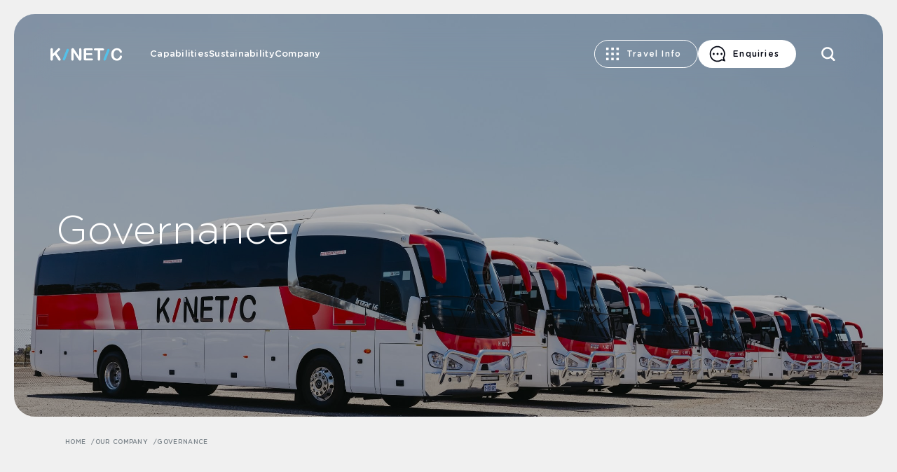

--- FILE ---
content_type: text/css
request_url: https://www.wearekinetic.com/styles.css
body_size: 21819
content:
/*! normalize.css v8.0.1 | MIT License | github.com/necolas/normalize.css */html{line-height:1.15;-webkit-text-size-adjust:100%}body{margin:0}main{display:block}h1{font-size:2em;margin:.67em 0}hr{box-sizing:content-box;height:0;overflow:visible}pre{font-family:monospace,monospace;font-size:1em}a{background-color:rgba(0,0,0,0)}abbr[title]{border-bottom:none;text-decoration:underline;-webkit-text-decoration:underline dotted;text-decoration:underline dotted}b,strong{font-weight:bolder}code,kbd,samp{font-family:monospace,monospace;font-size:1em}small{font-size:80%}sub,sup{font-size:75%;line-height:0;position:relative;vertical-align:baseline}sub{bottom:-0.25em}sup{top:-0.5em}img{border-style:none}button,input,optgroup,select,textarea{font-family:inherit;font-size:100%;line-height:1.15;margin:0}button,input{overflow:visible}button,select{text-transform:none}button,[type=button],[type=reset],[type=submit]{-webkit-appearance:button}button::-moz-focus-inner,[type=button]::-moz-focus-inner,[type=reset]::-moz-focus-inner,[type=submit]::-moz-focus-inner{border-style:none;padding:0}button:-moz-focusring,[type=button]:-moz-focusring,[type=reset]:-moz-focusring,[type=submit]:-moz-focusring{outline:1px dotted ButtonText}fieldset{padding:.35em .75em .625em}legend{box-sizing:border-box;color:inherit;display:table;max-width:100%;padding:0;white-space:normal}progress{vertical-align:baseline}textarea{overflow:auto}[type=checkbox],[type=radio]{box-sizing:border-box;padding:0}[type=number]::-webkit-inner-spin-button,[type=number]::-webkit-outer-spin-button{height:auto}[type=search]{-webkit-appearance:textfield;outline-offset:-2px}[type=search]::-webkit-search-decoration{-webkit-appearance:none}::-webkit-file-upload-button{-webkit-appearance:button;font:inherit}details{display:block}summary{display:list-item}template{display:none}[hidden]{display:none}
.mobile-menu__nav,.footer-menu__links,.mega-menu__nav,.site-header__primary-nav{padding:0;margin:0;list-style:none}@font-face{font-family:"Gotham Rounded";src:url("/assets/fonts/GothamRounded-Book.woff2") format("woff2"),url("/assets/fonts/GothamRounded-Book.woff") format("woff"),url("/assets/fonts/GothamRounded-Book.ttf") format("truetype");font-weight:325;font-style:normal;font-display:swap}@font-face{font-family:"Gotham Rounded";src:url("/assets/fonts/GothamRounded-Bold.woff2") format("woff2"),url("/assets/fonts/GothamRounded-Bold.woff") format("woff"),url("/assets/fonts/GothamRounded-Bold.ttf") format("truetype");font-weight:bold;font-style:normal;font-display:swap}@font-face{font-family:"Gotham Rounded";src:url("/assets/fonts/GothamRounded-BoldItalic.woff2") format("woff2"),url("/assets/fonts/GothamRounded-BoldItalic.woff") format("woff"),url("/assets/fonts/GothamRounded-BoldItalic.ttf") format("truetype");font-weight:bold;font-style:italic;font-display:swap}@font-face{font-family:"Gotham Rounded";src:url("/assets/fonts/GothamRounded-BookItalic.woff2") format("woff2"),url("/assets/fonts/GothamRounded-BookItalic.woff") format("woff"),url("/assets/fonts/GothamRounded-BookItalic.ttf") format("truetype");font-weight:normal;font-style:italic;font-display:swap}@font-face{font-family:"Gotham Rounded";src:url("/assets/fonts/GothamRounded-Medium.woff2") format("woff2"),url("/assets/fonts/GothamRounded-Medium.woff") format("woff"),url("/assets/fonts/GothamRounded-Medium.ttf") format("truetype");font-weight:350;font-style:normal;font-display:swap}@font-face{font-family:"Gotham Rounded";src:url("/assets/fonts/GothamRounded-LightItalic.woff2") format("woff2"),url("/assets/fonts/GothamRounded-LightItalic.woff") format("woff"),url("/assets/fonts/GothamRounded-LightItalic.ttf") format("truetype");font-weight:300;font-style:italic;font-display:swap}@font-face{font-family:"Gotham Rounded";src:url("/assets/fonts/GothamRounded-Light.woff2") format("woff2"),url("/assets/fonts/GothamRounded-Light.woff") format("woff"),url("/assets/fonts/GothamRounded-Light.ttf") format("truetype");font-weight:300;font-style:normal;font-display:swap}@font-face{font-family:"Gotham Rounded";src:url("/assets/fonts/GothamRounded-MediumItalic.woff2") format("woff2"),url("/assets/fonts/GothamRounded-MediumItalic.woff") format("woff"),url("/assets/fonts/GothamRounded-MediumItalic.ttf") format("truetype");font-weight:350;font-style:italic;font-display:swap}.site-header__mobile-menu,.site-header__search-toggle,button{-webkit-appearance:none;-moz-appearance:none;appearance:none;border:none;background-color:rgba(0,0,0,0);padding:0}.parallax-effect{scale:1.28;transform-origin:center}.school-listing__wrapper,.cards__right-column-grid{display:grid;grid-template-columns:1fr 1fr;grid-auto-flow:row;gap:2rem}@media(max-width: 640.98px){.school-listing__wrapper,.cards__right-column-grid{grid-template-columns:1fr;gap:.8rem}}:root{--kinetic-blue: #54c0e8;--mid-blue: #0175ca;--white: #fff;--dark-navy: #040713;--dark-navy-rgb: 4, 7, 19;--light-grey: #aeaeae;--navy: #1d2337;--navy--tint: #11141f;--dropdown-arrow: url(/assets/images/icon-chevron--down.svg);--font--opacity: rgba(255, 255, 255, 0.7)}::backdrop{--dark-navy-rgb: 4, 7, 19}body{margin-top:2rem}.container{box-sizing:border-box;padding-left:8rem;padding-right:8rem;margin-left:auto;margin-right:auto;max-width:1650px}@media screen and (max-width: 1024.98px){.container{padding-left:2rem;padding-right:2rem}}.container.wide{padding-left:2rem;padding-right:2rem}@media screen and (max-width: 1024.98px){.container.wide{padding-left:1rem;padding-right:1rem}}.grid{display:grid;grid-template-columns:repeat(4, 1fr);grid-gap:1rem}.no-scroll{height:100%;overflow:hidden}*,*::before,*::after{box-sizing:inherit}html{font-size:62.5%;box-sizing:border-box}.page-template__title,.newsroom-archive__title,.table__grid .table__left-column h2.heading-one,.matrix-form__wrapper .matrix-form__grid .matrix-form__left-column h2.heading-one,.iframe__wrapper .iframe__grid .iframe__left-column h2.heading-one,.accordion-content__text-wrapper h3,.accordion-content__text-wrapper h2,.accordion-content__text-wrapper h1,.accordion-content__text-wrapper h2.heading-one,.latest-news__heading,.news-grid__heading,.newsroom-carousel__anchored-title,.card__quote-text,.card__statistic,.card__standard-title,.cards__left-column h2.heading-one,.image-video__container.image-video__with-branding .image-video__title,.image-video__container .image-video__title,.news-matrix-wysiwyg__wrapper h5,.news-matrix-wysiwyg__wrapper h4,.news-matrix-wysiwyg__wrapper h3,.news-matrix-wysiwyg__wrapper h2,.news-matrix-wysiwyg__wrapper h1,.matrix-wysiwyg__wrapper h5,.matrix-wysiwyg__wrapper h4,.matrix-wysiwyg__wrapper h3,.matrix-wysiwyg__wrapper h2,.matrix-wysiwyg__wrapper h1,.matrix-wysiwyg__wrapper .matrix-wysiwyg__grid .matrix-wysiwyg__left-column h2.heading-one,.newsroom-hero__title,.location-hero__title,.generic-hero__title,.subpage-hero__title,.homepage-hero__container.homepage-hero__with-branding .homepage-hero__title,.homepage-hero__container .homepage-hero__title,.wysiwyg h4,.wysiwyg h3,.wysiwyg h2,.wysiwyg h1,.heading-five,.school-listing__school,.heading-four,.heading-three,.heading-two,.tab-content__title,.heading-one{font-family:"Gotham Rounded",sans-serif;font-weight:300;letter-spacing:0em}.heading-one{font-size:6.7rem;line-height:1.15}@media screen and (max-width: 1024.98px){.heading-one{font-size:4.8rem;line-height:1.1}}@media screen and (max-width: 640.98px){.heading-one{font-size:3.8rem}}.heading-two,.tab-content__title{font-size:5.7rem;line-height:1.15}@media screen and (max-width: 1024.98px){.heading-two,.tab-content__title{font-size:4.2rem;line-height:1.25}}@media screen and (max-width: 640.98px){.heading-two,.tab-content__title{font-size:3.3rem}}.heading-three{font-size:3.3rem;line-height:1.35}@media screen and (max-width: 1024.98px){.heading-three{font-size:2.6rem;line-height:1.25}}@media screen and (max-width: 640.98px){.heading-three{font-size:2.3rem}}.heading-four{font-size:2.3rem;line-height:1.35}@media screen and (max-width: 1024.98px){.heading-four{font-size:2.1rem;line-height:1.25}}.heading-five,.school-listing__school{font-size:2.1rem;line-height:1.15;letter-spacing:2%;font-weight:325}@media screen and (max-width: 640.98px){.heading-five,.school-listing__school{font-size:1.9rem;font-weight:325;line-height:1.25}}.menu-nav{font-family:"Gotham Rounded",sans-serif;font-size:2.3rem;font-weight:325;line-height:1.35}.body-large{font-family:"Gotham Rounded",sans-serif;font-size:1.9rem;font-weight:325;line-height:1.5;letter-spacing:.02em}@media screen and (max-width: 640.98px){.body-large{font-size:1.6rem;line-height:1.4}}@media screen and (max-width: 640.98px){.body-large{font-weight:325}}.body-small,.acknowledgement-of-country__content-inner p{font-family:"Gotham Rounded",sans-serif;font-size:1.2rem;font-weight:325;line-height:1.5;letter-spacing:.02em}.label,.site-header__mobile-menu{font-size:1.1rem;font-weight:350;line-height:1.35;letter-spacing:.1em}.tags{font-size:1.1rem;font-weight:350;line-height:1.35;letter-spacing:.1em;text-transform:uppercase}@media screen and (max-width: 640.98px){.tags{font-size:.9rem;line-height:1.35}}.tags-small{font-size:.9rem;font-weight:350;line-height:1.35;letter-spacing:.1em;text-transform:uppercase}@media screen and (max-width: 640.98px){.tags-small{font-size:.8rem}}body{font-family:"Gotham Rounded",sans-serif;font-size:1.6rem;font-weight:300;line-height:1.5;letter-spacing:.02em;color:#040713;background:#f0f0f0;transition:background-color .2s ease}@media screen and (max-width: 640.98px){body{font-size:1.4rem;line-height:1.5}}@media screen and (max-width: 640.98px){body{line-height:1.4}}a:not(.button):not(.card__cardButton):not(.left-right-image-copy__button):not(.call-to-action__button):not(.image-video__button):not(.subpage-hero__button):not(.homepage-hero__button):not(.cta-button--large--secondary-theme):not(.cta-button--large--secondary-theme--secondary-type):not(.cta-button--secondary-theme--secondary-type):not(.cta-button--secondary-theme):not(.cta-button--secondary-type):not(.cta-button--large):not(.cta-button){text-decoration:none;transition:all .2s}a:not(.button):not(.card__cardButton):not(.left-right-image-copy__button):not(.call-to-action__button):not(.image-video__button):not(.subpage-hero__button):not(.homepage-hero__button):not(.cta-button--large--secondary-theme):not(.cta-button--large--secondary-theme--secondary-type):not(.cta-button--secondary-theme--secondary-type):not(.cta-button--secondary-theme):not(.cta-button--secondary-type):not(.cta-button--large):not(.cta-button):hover{text-decoration:none;color:#54c0e8}.wysiwyg h1{font-size:6.7rem;line-height:1.15}@media screen and (max-width: 1024.98px){.wysiwyg h1{font-size:4.8rem;line-height:1.1}}@media screen and (max-width: 640.98px){.wysiwyg h1{font-size:3.8rem}}.wysiwyg h2{font-size:5.7rem;line-height:1.15}@media screen and (max-width: 1024.98px){.wysiwyg h2{font-size:4.2rem;line-height:1.25}}@media screen and (max-width: 640.98px){.wysiwyg h2{font-size:3.3rem}}.wysiwyg h3{font-size:3.3rem;line-height:1.35}@media screen and (max-width: 1024.98px){.wysiwyg h3{font-size:2.6rem;line-height:1.25}}@media screen and (max-width: 640.98px){.wysiwyg h3{font-size:2.3rem}}.wysiwyg h4{font-size:2.3rem;line-height:1.35}@media screen and (max-width: 1024.98px){.wysiwyg h4{font-size:2.1rem;line-height:1.25}}button{cursor:pointer}.button,.card__cardButton,.left-right-image-copy__button,.call-to-action__button,.image-video__button,.news-matrix-wysiwyg__wrapper .matrix-wysiwyg__button,.matrix-wysiwyg__wrapper .matrix-wysiwyg__button,.subpage-hero__button,.homepage-hero__button,.cta-button--large--secondary-theme,.cta-button--large--secondary-theme--secondary-type,.cta-button--secondary-theme--secondary-type,.cta-button--secondary-theme,.cta-button--secondary-type,.cta-button--large,.cta-button{font-family:"Gotham Rounded",sans-serif;font-size:1.2rem;line-height:1.3333333333;font-weight:350;letter-spacing:.1em;text-transform:uppercase;color:#040713;border-radius:10rem;text-decoration:none;position:relative;transition:all .2s;display:inline-flex;align-items:center;width:-moz-max-content;width:max-content}.button.tags,.tags.card__cardButton,.tags.left-right-image-copy__button,.tags.call-to-action__button,.tags.image-video__button,.news-matrix-wysiwyg__wrapper .tags.matrix-wysiwyg__button,.matrix-wysiwyg__wrapper .tags.matrix-wysiwyg__button,.tags.subpage-hero__button,.tags.homepage-hero__button,.tags.cta-button--large--secondary-theme,.tags.cta-button--large--secondary-theme--secondary-type,.tags.cta-button--secondary-theme--secondary-type,.tags.cta-button--secondary-theme,.tags.cta-button--secondary-type,.tags.cta-button--large,.tags.cta-button{font-size:1.1rem;font-weight:350;line-height:1.35;letter-spacing:.1em;text-transform:uppercase;line-height:1}@media screen and (max-width: 640.98px){.button.tags,.tags.card__cardButton,.tags.left-right-image-copy__button,.tags.call-to-action__button,.tags.image-video__button,.news-matrix-wysiwyg__wrapper .tags.matrix-wysiwyg__button,.matrix-wysiwyg__wrapper .tags.matrix-wysiwyg__button,.tags.subpage-hero__button,.tags.homepage-hero__button,.tags.cta-button--large--secondary-theme,.tags.cta-button--large--secondary-theme--secondary-type,.tags.cta-button--secondary-theme--secondary-type,.tags.cta-button--secondary-theme,.tags.cta-button--secondary-type,.tags.cta-button--large,.tags.cta-button{font-size:.9rem;line-height:1.35}}.cta-button{padding:.95rem .95rem .95rem 2.4rem;background-color:#fff;color:false;box-shadow:0px 0px 0 0px #fff,0px 0px 0px rgba(0,0,0,.15)}.cta-button .arrow-holder{background-color:#54c0e8;box-shadow:0px 0px 0px 1.5px #54c0e8;border-radius:10rem;width:2.9rem;height:2.9rem;margin-left:1.4rem;display:inline-flex;justify-content:center;align-items:center;overflow:hidden;position:relative;transition:all .2s}.cta-button .arrow-holder .arrow-right--hover,.cta-button .arrow-holder .arrow-right--initial{position:absolute;transition:all .2s;transform:translateX(-50%)}.cta-button .arrow-holder .arrow-right--initial{left:50%}.cta-button .arrow-holder .arrow-right--hover{left:calc(50% - 2.2rem);opacity:0}.cta-button .arrow-holder .arrow-right--hover path{fill:#54c0e8}@media screen and (min-width: 1025px){.cta-button{box-shadow:0px 0px 0 0px #fff,0px 0px 0px rgba(0,0,0,.15)}.cta-button:hover{text-decoration:none;box-shadow:0px 0px 0 .2rem #fff,0px 4px 24px rgba(0,0,0,.15);transition:all .2s}.cta-button:hover .arrow-holder{background-color:rgba(0,0,0,0)}.cta-button:hover .arrow-holder .arrow-right--initial{left:calc(50% + 2.2rem);opacity:0}.cta-button:hover .arrow-holder .arrow-right--hover{left:50%;opacity:1}.cta-button .arrow-holder{width:2.9rem;height:2.9rem}.cta-button:hover{box-shadow:0px 0px 0 .2rem #fff,0px 4px 24px rgba(0,0,0,.15)}.cta-button:hover .arrow-holder{transform:scale(1.1379310345)}.cta-button:hover .arrow-right--hover{transform:translateX(-50%) scale(0.8787878788)}}@media screen and (max-width: 1024.98px){.cta-button{padding:.6rem .6rem .6rem 1.6rem}.cta-button .arrow-holder{width:2.6rem;height:2.6rem}}.cta-button--large{padding:.95rem .95rem .95rem 2.4rem;padding:1rem 1rem 1rem 2.4rem;background-color:#fff;color:false;box-shadow:0px 0px 0 0px #fff,0px 0px 0px rgba(0,0,0,.15)}.cta-button--large .arrow-holder{background-color:#54c0e8;box-shadow:0px 0px 0px 2px #54c0e8;border-radius:10rem;width:3.8rem;height:3.8rem;margin-left:1.4rem;display:inline-flex;justify-content:center;align-items:center;overflow:hidden;position:relative;transition:all .2s}.cta-button--large .arrow-holder .arrow-right--hover,.cta-button--large .arrow-holder .arrow-right--initial{position:absolute;transition:all .2s;transform:translateX(-50%)}.cta-button--large .arrow-holder .arrow-right--initial{left:50%}.cta-button--large .arrow-holder .arrow-right--hover{left:calc(50% - 2.2rem);opacity:0}.cta-button--large .arrow-holder .arrow-right--hover path{fill:#54c0e8}@media screen and (min-width: 1025px){.cta-button--large{box-shadow:0px 0px 0 0px #fff,0px 0px 0px rgba(0,0,0,.15)}.cta-button--large:hover{text-decoration:none;box-shadow:0px 0px 0 .3rem #fff,0px 4px 24px rgba(0,0,0,.15);transition:all .2s}.cta-button--large:hover .arrow-holder{background-color:rgba(0,0,0,0)}.cta-button--large:hover .arrow-holder .arrow-right--initial{left:calc(50% + 2.2rem);opacity:0}.cta-button--large:hover .arrow-holder .arrow-right--hover{left:50%;opacity:1}.cta-button--large .arrow-holder{width:3.8rem;height:3.8rem}.cta-button--large:hover{box-shadow:0px 0px 0 .3rem #fff,0px 4px 24px rgba(0,0,0,.15)}.cta-button--large:hover .arrow-holder{transform:scale(1.1578947368)}.cta-button--large:hover .arrow-right--hover{transform:translateX(-50%) scale(0.8636363636)}}@media screen and (max-width: 1024.98px){.cta-button--large{padding:.6rem .6rem .6rem 1.6rem}.cta-button--large .arrow-holder{width:2.6rem;height:2.6rem}}.cta-button--secondary-type{padding:.95rem .95rem .95rem 2.4rem}.cta-button--secondary-type .arrow-holder{background-color:#54c0e8;box-shadow:0px 0px 0px 1.5px #54c0e8;border-radius:10rem;width:2.9rem;height:2.9rem;margin-left:1.4rem;display:inline-flex;justify-content:center;align-items:center;overflow:hidden;position:relative;transition:all .2s}.cta-button--secondary-type .arrow-holder .arrow-right--hover,.cta-button--secondary-type .arrow-holder .arrow-right--initial{position:absolute;transition:all .2s;transform:translateX(-50%)}.cta-button--secondary-type .arrow-holder .arrow-right--initial{left:50%}.cta-button--secondary-type .arrow-holder .arrow-right--hover{left:calc(50% - 2.2rem);opacity:0}.cta-button--secondary-type .arrow-holder .arrow-right--hover path{fill:#54c0e8}@media screen and (min-width: 1025px){.cta-button--secondary-type:hover{text-decoration:none;transition:all .2s}.cta-button--secondary-type:hover .arrow-holder{background-color:rgba(0,0,0,0)}.cta-button--secondary-type:hover .arrow-holder .arrow-right--initial{left:calc(50% + 2.2rem);opacity:0}.cta-button--secondary-type:hover .arrow-holder .arrow-right--hover{left:50%;opacity:1}.cta-button--secondary-type .arrow-holder{width:2.9rem;height:2.9rem}.cta-button--secondary-type:hover .arrow-holder{transform:scale(1.1379310345)}.cta-button--secondary-type:hover .arrow-right--hover{transform:translateX(-50%) scale(0.8787878788)}}@media screen and (max-width: 1024.98px){.cta-button--secondary-type{padding:.6rem .6rem .6rem 1.6rem}.cta-button--secondary-type .arrow-holder{width:2.6rem;height:2.6rem}}.cta-button--secondary-theme{padding:.95rem .95rem .95rem 2.4rem;background-color:#1d2337;color:#fff;box-shadow:0px 0px 0 0px #1d2337,0px 0px 0px rgba(0,0,0,.15)}.cta-button--secondary-theme .arrow-holder{background-color:#54c0e8;box-shadow:0px 0px 0px 1.5px #54c0e8;border-radius:10rem;width:2.9rem;height:2.9rem;margin-left:1.4rem;display:inline-flex;justify-content:center;align-items:center;overflow:hidden;position:relative;transition:all .2s}.cta-button--secondary-theme .arrow-holder .arrow-right--hover,.cta-button--secondary-theme .arrow-holder .arrow-right--initial{position:absolute;transition:all .2s;transform:translateX(-50%)}.cta-button--secondary-theme .arrow-holder .arrow-right--initial{left:50%}.cta-button--secondary-theme .arrow-holder .arrow-right--hover{left:calc(50% - 2.2rem);opacity:0}.cta-button--secondary-theme .arrow-holder .arrow-right--hover path{fill:#54c0e8}@media screen and (min-width: 1025px){.cta-button--secondary-theme{box-shadow:0px 0px 0 0px #1d2337,0px 0px 0px rgba(0,0,0,.15)}.cta-button--secondary-theme:hover{text-decoration:none;box-shadow:0px 0px 0 .2rem #1d2337,0px 4px 24px rgba(0,0,0,.15);transition:all .2s}.cta-button--secondary-theme:hover .arrow-holder{background-color:rgba(0,0,0,0)}.cta-button--secondary-theme:hover .arrow-holder .arrow-right--initial{left:calc(50% + 2.2rem);opacity:0}.cta-button--secondary-theme:hover .arrow-holder .arrow-right--hover{left:50%;opacity:1}.cta-button--secondary-theme .arrow-holder{width:2.9rem;height:2.9rem}.cta-button--secondary-theme:hover{box-shadow:0px 0px 0 .2rem #1d2337,0px 4px 24px rgba(0,0,0,.15)}.cta-button--secondary-theme:hover .arrow-holder{transform:scale(1.1379310345)}.cta-button--secondary-theme:hover .arrow-right--hover{transform:translateX(-50%) scale(0.8787878788)}}@media screen and (max-width: 1024.98px){.cta-button--secondary-theme{padding:.6rem .6rem .6rem 1.6rem}.cta-button--secondary-theme .arrow-holder{width:2.6rem;height:2.6rem}}.cta-button--secondary-theme--secondary-type{padding:.95rem .95rem .95rem 2.4rem}.cta-button--secondary-theme--secondary-type .arrow-holder{background-color:#54c0e8;box-shadow:0px 0px 0px 1.5px #54c0e8;border-radius:10rem;width:2.9rem;height:2.9rem;margin-left:1.4rem;display:inline-flex;justify-content:center;align-items:center;overflow:hidden;position:relative;transition:all .2s}.cta-button--secondary-theme--secondary-type .arrow-holder .arrow-right--hover,.cta-button--secondary-theme--secondary-type .arrow-holder .arrow-right--initial{position:absolute;transition:all .2s;transform:translateX(-50%)}.cta-button--secondary-theme--secondary-type .arrow-holder .arrow-right--initial{left:50%}.cta-button--secondary-theme--secondary-type .arrow-holder .arrow-right--hover{left:calc(50% - 2.2rem);opacity:0}.cta-button--secondary-theme--secondary-type .arrow-holder .arrow-right--hover path{fill:#54c0e8}@media screen and (min-width: 1025px){.cta-button--secondary-theme--secondary-type:hover{text-decoration:none;transition:all .2s}.cta-button--secondary-theme--secondary-type:hover .arrow-holder{background-color:rgba(0,0,0,0)}.cta-button--secondary-theme--secondary-type:hover .arrow-holder .arrow-right--initial{left:calc(50% + 2.2rem);opacity:0}.cta-button--secondary-theme--secondary-type:hover .arrow-holder .arrow-right--hover{left:50%;opacity:1}.cta-button--secondary-theme--secondary-type .arrow-holder{width:2.9rem;height:2.9rem}.cta-button--secondary-theme--secondary-type:hover .arrow-holder{transform:scale(1.1379310345)}.cta-button--secondary-theme--secondary-type:hover .arrow-right--hover{transform:translateX(-50%) scale(0.8787878788)}}@media screen and (max-width: 1024.98px){.cta-button--secondary-theme--secondary-type{padding:.6rem .6rem .6rem 1.6rem}.cta-button--secondary-theme--secondary-type .arrow-holder{width:2.6rem;height:2.6rem}}.cta-button--large--secondary-theme--secondary-type{padding:.95rem .95rem .95rem 2.4rem;padding:1rem 1rem 1rem 2.4rem}.cta-button--large--secondary-theme--secondary-type .arrow-holder{background-color:#54c0e8;box-shadow:0px 0px 0px 2px #54c0e8;border-radius:10rem;width:3.8rem;height:3.8rem;margin-left:1.4rem;display:inline-flex;justify-content:center;align-items:center;overflow:hidden;position:relative;transition:all .2s}.cta-button--large--secondary-theme--secondary-type .arrow-holder .arrow-right--hover,.cta-button--large--secondary-theme--secondary-type .arrow-holder .arrow-right--initial{position:absolute;transition:all .2s;transform:translateX(-50%)}.cta-button--large--secondary-theme--secondary-type .arrow-holder .arrow-right--initial{left:50%}.cta-button--large--secondary-theme--secondary-type .arrow-holder .arrow-right--hover{left:calc(50% - 2.2rem);opacity:0}.cta-button--large--secondary-theme--secondary-type .arrow-holder .arrow-right--hover path{fill:#54c0e8}@media screen and (min-width: 1025px){.cta-button--large--secondary-theme--secondary-type:hover{text-decoration:none;transition:all .2s}.cta-button--large--secondary-theme--secondary-type:hover .arrow-holder{background-color:rgba(0,0,0,0)}.cta-button--large--secondary-theme--secondary-type:hover .arrow-holder .arrow-right--initial{left:calc(50% + 2.2rem);opacity:0}.cta-button--large--secondary-theme--secondary-type:hover .arrow-holder .arrow-right--hover{left:50%;opacity:1}.cta-button--large--secondary-theme--secondary-type .arrow-holder{width:3.8rem;height:3.8rem}.cta-button--large--secondary-theme--secondary-type:hover .arrow-holder{transform:scale(1.1578947368)}.cta-button--large--secondary-theme--secondary-type:hover .arrow-right--hover{transform:translateX(-50%) scale(0.8636363636)}}@media screen and (max-width: 1024.98px){.cta-button--large--secondary-theme--secondary-type{padding:.6rem .6rem .6rem 1.6rem}.cta-button--large--secondary-theme--secondary-type .arrow-holder{width:2.6rem;height:2.6rem}}.cta-button--large--secondary-theme{padding:.95rem .95rem .95rem 2.4rem;padding:1rem 1rem 1rem 2.4rem;background-color:#1d2337;color:#fff;box-shadow:0px 0px 0 0px #1d2337,0px 0px 0px rgba(0,0,0,.15)}.cta-button--large--secondary-theme .arrow-holder{background-color:#54c0e8;box-shadow:0px 0px 0px 2px #54c0e8;border-radius:10rem;width:3.8rem;height:3.8rem;margin-left:1.4rem;display:inline-flex;justify-content:center;align-items:center;overflow:hidden;position:relative;transition:all .2s}.cta-button--large--secondary-theme .arrow-holder .arrow-right--hover,.cta-button--large--secondary-theme .arrow-holder .arrow-right--initial{position:absolute;transition:all .2s;transform:translateX(-50%)}.cta-button--large--secondary-theme .arrow-holder .arrow-right--initial{left:50%}.cta-button--large--secondary-theme .arrow-holder .arrow-right--hover{left:calc(50% - 2.2rem);opacity:0}.cta-button--large--secondary-theme .arrow-holder .arrow-right--hover path{fill:#54c0e8}@media screen and (min-width: 1025px){.cta-button--large--secondary-theme{box-shadow:0px 0px 0 0px #1d2337,0px 0px 0px rgba(0,0,0,.15)}.cta-button--large--secondary-theme:hover{text-decoration:none;box-shadow:0px 0px 0 .3rem #1d2337,0px 4px 24px rgba(0,0,0,.15);transition:all .2s}.cta-button--large--secondary-theme:hover .arrow-holder{background-color:rgba(0,0,0,0)}.cta-button--large--secondary-theme:hover .arrow-holder .arrow-right--initial{left:calc(50% + 2.2rem);opacity:0}.cta-button--large--secondary-theme:hover .arrow-holder .arrow-right--hover{left:50%;opacity:1}.cta-button--large--secondary-theme .arrow-holder{width:3.8rem;height:3.8rem}.cta-button--large--secondary-theme:hover{box-shadow:0px 0px 0 .3rem #1d2337,0px 4px 24px rgba(0,0,0,.15)}.cta-button--large--secondary-theme:hover .arrow-holder{transform:scale(1.1578947368)}.cta-button--large--secondary-theme:hover .arrow-right--hover{transform:translateX(-50%) scale(0.8636363636)}}@media screen and (max-width: 1024.98px){.cta-button--large--secondary-theme{padding:.6rem .6rem .6rem 1.6rem}.cta-button--large--secondary-theme .arrow-holder{width:2.6rem;height:2.6rem}}.social-links__wrapper{display:flex;-moz-column-gap:2rem;column-gap:2rem;align-items:center}.social-links__link{display:inline-flex}.acknowledgement-of-country__content-wrapper{margin-top:2rem;border-radius:3rem;background-color:#1d2337;padding:3.6rem 2.5rem;background-size:cover;background-position:center}@media screen and (min-width: 1025px){.acknowledgement-of-country__content-wrapper{display:grid;grid-template-columns:repeat(2, 1fr);-moz-column-gap:3.4rem;column-gap:3.4rem;padding:4.8rem 6rem 4.2rem}}.acknowledgement-of-country__content-inner{color:#fff}.acknowledgement-of-country__content-inner :is(h1,h2,h3,h4,h5,h6){margin:1.2rem 0}.acknowledgement-of-country__content-inner p+:is(h1,h2,h3,h4,h5,h6){margin-top:5.6rem}@media screen and (max-width: 1024.98px){.acknowledgement-of-country__content-inner{border-radius:2.4rem}}.homepage-hero__wrapper{width:100%;height:calc(100vh - 4rem);min-height:620px;max-height:950px;display:grid;grid-template-columns:1fr;grid-template-rows:1fr;border-radius:3rem;overflow:hidden;margin-top:-2rem;-webkit-mask-image:-webkit-radial-gradient(white, black)}@media screen and (max-width: 1024.98px){.homepage-hero__wrapper{margin-top:-1rem}}@media screen and (max-width: 640.98px){.homepage-hero__wrapper{height:80vh;min-height:550px}}.homepage-hero__desktop-background,.homepage-hero__mobile-background{position:relative;grid-column:1;grid-row:1;background-repeat:no-repeat;background-size:cover;background-position:center center}.homepage-hero__mobile-background{display:block}@media screen and (min-width: 1025px){.homepage-hero__mobile-background{display:none}}.homepage-hero__desktop-background{display:none}@media screen and (min-width: 1025px){.homepage-hero__desktop-background{display:block}}.homepage-hero__overlay{grid-column:1;grid-row:1;background-color:rgba(0,0,0,.3);width:100%;height:100%;z-index:3}.homepage-hero__video{-o-object-fit:cover;object-fit:cover;z-index:2;grid-row:1;grid-column:1;width:100%;min-width:100%;min-height:100%}.homepage-hero__content-container{z-index:4;color:#fff;width:100%;height:-moz-fit-content;height:fit-content;text-align:center;padding-bottom:3.5rem}.homepage-hero__content-container>*{margin-top:0;margin-bottom:1.2rem}.homepage-hero__content-container>*:last-child{margin-bottom:0}@media screen and (min-width: 1025px){.homepage-hero__content-container{margin-top:7.6rem;padding-bottom:0;width:55%;text-align:left}.homepage-hero__content-container>*{margin-bottom:2.4rem}}.homepage-hero__container{grid-column:1;grid-row:1;display:flex;align-items:flex-end;height:100%;padding:0 2.5rem}.homepage-hero__container .homepage-hero__title{font-size:5.7rem;line-height:1.15}@media screen and (max-width: 1024.98px){.homepage-hero__container .homepage-hero__title{font-size:4.2rem;line-height:1.25}}@media screen and (max-width: 640.98px){.homepage-hero__container .homepage-hero__title{font-size:3.3rem}}.homepage-hero__container.homepage-hero__with-branding{flex-direction:column;justify-content:flex-end}.homepage-hero__container.homepage-hero__with-branding .homepage-hero__content-container>*{margin-bottom:1.8rem}.homepage-hero__container.homepage-hero__with-branding .homepage-hero__content-container>*:last-child{margin-bottom:0}.homepage-hero__container.homepage-hero__with-branding .homepage-hero__title{font-size:6.7rem;line-height:1.15}@media screen and (max-width: 1024.98px){.homepage-hero__container.homepage-hero__with-branding .homepage-hero__title{font-size:4.8rem;line-height:1.1}}@media screen and (max-width: 640.98px){.homepage-hero__container.homepage-hero__with-branding .homepage-hero__title{font-size:3.8rem}}.homepage-hero__container.homepage-hero__with-branding::after,.homepage-hero__container.homepage-hero__with-branding::before{transform:rotate(20deg);display:flex;align-items:center;justify-content:center;width:20px;margin:0 auto;height:100px;border-radius:50px;background-color:#54c0e8;opacity:.75;content:"";z-index:3;margin-bottom:18px}.homepage-hero__container.homepage-hero__with-branding::after{display:none}@media screen and (min-width: 1025px){.homepage-hero__container{align-items:center;padding:0 6rem}.homepage-hero__container.homepage-hero__with-branding{flex-direction:row;justify-content:center}.homepage-hero__container.homepage-hero__with-branding::after{display:block;margin-left:10rem;margin-right:0}.homepage-hero__container.homepage-hero__with-branding::before{margin-right:10rem;margin-left:0}.homepage-hero__container.homepage-hero__with-branding::after,.homepage-hero__container.homepage-hero__with-branding::before{transform:rotate(20deg);width:100%;max-width:50px;height:255px;margin-top:7.6rem;margin-bottom:0}.homepage-hero__container.homepage-hero__with-branding .homepage-hero__content-container{text-align:center;width:63%}}.homepage-hero__textContent{font-family:"Gotham Rounded",sans-serif;font-size:1.6rem;font-weight:300;line-height:1.5;letter-spacing:.02em}@media screen and (max-width: 640.98px){.homepage-hero__textContent{font-size:1.4rem;line-height:1.5}}@media screen and (max-width: 640.98px){.homepage-hero__textContent{line-height:1.4}}.homepage-hero__button{padding:.95rem .95rem .95rem 2.4rem;background-color:#fff;color:false;box-shadow:0px 0px 0 0px #fff,0px 0px 0px rgba(0,0,0,.15)}.homepage-hero__button .arrow-holder{background-color:#54c0e8;box-shadow:0px 0px 0px 1.5px #54c0e8;border-radius:10rem;width:2.9rem;height:2.9rem;margin-left:1.4rem;display:inline-flex;justify-content:center;align-items:center;overflow:hidden;position:relative;transition:all .2s}.homepage-hero__button .arrow-holder .arrow-right--hover,.homepage-hero__button .arrow-holder .arrow-right--initial{position:absolute;transition:all .2s;transform:translateX(-50%)}.homepage-hero__button .arrow-holder .arrow-right--initial{left:50%}.homepage-hero__button .arrow-holder .arrow-right--hover{left:calc(50% - 2.2rem);opacity:0}.homepage-hero__button .arrow-holder .arrow-right--hover path{fill:#54c0e8}@media screen and (min-width: 1025px){.homepage-hero__button{box-shadow:0px 0px 0 0px #fff,0px 0px 0px rgba(0,0,0,.15)}.homepage-hero__button:hover{text-decoration:none;box-shadow:0px 0px 0 .2rem #fff,0px 4px 24px rgba(0,0,0,.15);transition:all .2s}.homepage-hero__button:hover .arrow-holder{background-color:rgba(0,0,0,0)}.homepage-hero__button:hover .arrow-holder .arrow-right--initial{left:calc(50% + 2.2rem);opacity:0}.homepage-hero__button:hover .arrow-holder .arrow-right--hover{left:50%;opacity:1}.homepage-hero__button .arrow-holder{width:2.9rem;height:2.9rem}.homepage-hero__button:hover{box-shadow:0px 0px 0 .2rem #fff,0px 4px 24px rgba(0,0,0,.15)}.homepage-hero__button:hover .arrow-holder{transform:scale(1.1379310345)}.homepage-hero__button:hover .arrow-right--hover{transform:translateX(-50%) scale(0.8787878788)}}@media screen and (max-width: 1024.98px){.homepage-hero__button{padding:.6rem .6rem .6rem 1.6rem}.homepage-hero__button .arrow-holder{width:2.6rem;height:2.6rem}}@media screen and (min-width: 1025px){.homepage-hero__button{padding:.95rem .95rem .95rem 2.4rem;padding:1rem 1rem 1rem 2.4rem;background-color:#fff;color:false;box-shadow:0px 0px 0 0px #fff,0px 0px 0px rgba(0,0,0,.15)}.homepage-hero__button .arrow-holder{background-color:#54c0e8;box-shadow:0px 0px 0px 2px #54c0e8;border-radius:10rem;width:3.8rem;height:3.8rem;margin-left:1.4rem;display:inline-flex;justify-content:center;align-items:center;overflow:hidden;position:relative;transition:all .2s}.homepage-hero__button .arrow-holder .arrow-right--hover,.homepage-hero__button .arrow-holder .arrow-right--initial{position:absolute;transition:all .2s;transform:translateX(-50%)}.homepage-hero__button .arrow-holder .arrow-right--initial{left:50%}.homepage-hero__button .arrow-holder .arrow-right--hover{left:calc(50% - 2.2rem);opacity:0}.homepage-hero__button .arrow-holder .arrow-right--hover path{fill:#54c0e8}}@media screen and (min-width: 1025px)and (min-width: 1025px){.homepage-hero__button{box-shadow:0px 0px 0 0px #fff,0px 0px 0px rgba(0,0,0,.15)}.homepage-hero__button:hover{text-decoration:none;box-shadow:0px 0px 0 .3rem #fff,0px 4px 24px rgba(0,0,0,.15);transition:all .2s}.homepage-hero__button:hover .arrow-holder{background-color:rgba(0,0,0,0)}.homepage-hero__button:hover .arrow-holder .arrow-right--initial{left:calc(50% + 2.2rem);opacity:0}.homepage-hero__button:hover .arrow-holder .arrow-right--hover{left:50%;opacity:1}.homepage-hero__button .arrow-holder{width:3.8rem;height:3.8rem}.homepage-hero__button:hover{box-shadow:0px 0px 0 .3rem #fff,0px 4px 24px rgba(0,0,0,.15)}.homepage-hero__button:hover .arrow-holder{transform:scale(1.1578947368)}.homepage-hero__button:hover .arrow-right--hover{transform:translateX(-50%) scale(0.8636363636)}}@media screen and (min-width: 1025px)and (max-width: 1024.98px){.homepage-hero__button{padding:.6rem .6rem .6rem 1.6rem}.homepage-hero__button .arrow-holder{width:2.6rem;height:2.6rem}}.subpage-hero__wrapper{margin:-2rem 0 9rem 0}@media(max-width: 1024.98px){.subpage-hero__wrapper{margin:-1rem 0 5.25rem 0}}.subpage-hero__grid{display:grid;grid-template-columns:1fr;grid-template-rows:1fr;height:57.5rem;border-radius:3rem;overflow:hidden}@media(max-width: 1024.98px){.subpage-hero__grid{height:48rem}}.subpage-hero__overlay{grid-column:1/3;grid-row:1;background-color:rgba(0,0,0,.3);width:100%;height:100%;z-index:2}.subpage-hero__mobile-background,.subpage-hero__desktop-background{grid-row:1;grid-column:1;width:100%;background-repeat:no-repeat;background-position:center center;background-size:cover}.subpage-hero__mobile-background{display:none}@media(max-width: 1024.98px){.subpage-hero__has-mobile-image .subpage-hero__hide-desktop{display:none}}.subpage-hero__has-mobile-image .subpage-hero__mobile-background{display:none}@media(max-width: 1024.98px){.subpage-hero__has-mobile-image .subpage-hero__mobile-background{display:block}}.subpage-hero__content-grid-placement{grid-row:1;grid-column:1;display:grid;grid-template-columns:repeat(2, 1fr);grid-template-rows:1fr;align-items:center;margin-top:9.4rem}@media(max-width: 1024.98px){.subpage-hero__content-grid-placement{grid-template-columns:1fr;grid-template-rows:1fr;align-items:end}.subpage-hero__content-grid-placement .subpage-hero__content-container{margin-bottom:3.4rem;text-align:center}}.subpage-hero__title{font-size:5.7rem;line-height:1.15;color:#fff;margin-top:0}@media screen and (max-width: 1024.98px){.subpage-hero__title{font-size:4.2rem;line-height:1.25}}@media screen and (max-width: 640.98px){.subpage-hero__title{font-size:3.3rem}}.subpage-hero__text-content{margin-top:0;margin-bottom:0;color:#fff}.subpage-hero__content-container{z-index:3;grid-row:1;grid-column:1;padding:2rem 0 2rem 6rem}.subpage-hero__content-container>*:not(:last-child){margin-bottom:2.4rem}@media(max-width: 1024.98px){.subpage-hero__content-container{padding:0 2.2rem}}.subpage-hero__button{padding:.95rem .95rem .95rem 2.4rem;background-color:#fff;color:false;box-shadow:0px 0px 0 0px #fff,0px 0px 0px rgba(0,0,0,.15)}.subpage-hero__button .arrow-holder{background-color:#54c0e8;box-shadow:0px 0px 0px 1.5px #54c0e8;border-radius:10rem;width:2.9rem;height:2.9rem;margin-left:1.4rem;display:inline-flex;justify-content:center;align-items:center;overflow:hidden;position:relative;transition:all .2s}.subpage-hero__button .arrow-holder .arrow-right--hover,.subpage-hero__button .arrow-holder .arrow-right--initial{position:absolute;transition:all .2s;transform:translateX(-50%)}.subpage-hero__button .arrow-holder .arrow-right--initial{left:50%}.subpage-hero__button .arrow-holder .arrow-right--hover{left:calc(50% - 2.2rem);opacity:0}.subpage-hero__button .arrow-holder .arrow-right--hover path{fill:#54c0e8}@media screen and (min-width: 1025px){.subpage-hero__button{box-shadow:0px 0px 0 0px #fff,0px 0px 0px rgba(0,0,0,.15)}.subpage-hero__button:hover{text-decoration:none;box-shadow:0px 0px 0 .2rem #fff,0px 4px 24px rgba(0,0,0,.15);transition:all .2s}.subpage-hero__button:hover .arrow-holder{background-color:rgba(0,0,0,0)}.subpage-hero__button:hover .arrow-holder .arrow-right--initial{left:calc(50% + 2.2rem);opacity:0}.subpage-hero__button:hover .arrow-holder .arrow-right--hover{left:50%;opacity:1}.subpage-hero__button .arrow-holder{width:2.9rem;height:2.9rem}.subpage-hero__button:hover{box-shadow:0px 0px 0 .2rem #fff,0px 4px 24px rgba(0,0,0,.15)}.subpage-hero__button:hover .arrow-holder{transform:scale(1.1379310345)}.subpage-hero__button:hover .arrow-right--hover{transform:translateX(-50%) scale(0.8787878788)}}@media screen and (max-width: 1024.98px){.subpage-hero__button{padding:.6rem .6rem .6rem 1.6rem}.subpage-hero__button .arrow-holder{width:2.6rem;height:2.6rem}}@media screen and (min-width: 1025px){.subpage-hero__button{padding:.95rem .95rem .95rem 2.4rem;padding:1rem 1rem 1rem 2.4rem;background-color:#fff;color:false;box-shadow:0px 0px 0 0px #fff,0px 0px 0px rgba(0,0,0,.15)}.subpage-hero__button .arrow-holder{background-color:#54c0e8;box-shadow:0px 0px 0px 2px #54c0e8;border-radius:10rem;width:3.8rem;height:3.8rem;margin-left:1.4rem;display:inline-flex;justify-content:center;align-items:center;overflow:hidden;position:relative;transition:all .2s}.subpage-hero__button .arrow-holder .arrow-right--hover,.subpage-hero__button .arrow-holder .arrow-right--initial{position:absolute;transition:all .2s;transform:translateX(-50%)}.subpage-hero__button .arrow-holder .arrow-right--initial{left:50%}.subpage-hero__button .arrow-holder .arrow-right--hover{left:calc(50% - 2.2rem);opacity:0}.subpage-hero__button .arrow-holder .arrow-right--hover path{fill:#54c0e8}}@media screen and (min-width: 1025px)and (min-width: 1025px){.subpage-hero__button{box-shadow:0px 0px 0 0px #fff,0px 0px 0px rgba(0,0,0,.15)}.subpage-hero__button:hover{text-decoration:none;box-shadow:0px 0px 0 .3rem #fff,0px 4px 24px rgba(0,0,0,.15);transition:all .2s}.subpage-hero__button:hover .arrow-holder{background-color:rgba(0,0,0,0)}.subpage-hero__button:hover .arrow-holder .arrow-right--initial{left:calc(50% + 2.2rem);opacity:0}.subpage-hero__button:hover .arrow-holder .arrow-right--hover{left:50%;opacity:1}.subpage-hero__button .arrow-holder{width:3.8rem;height:3.8rem}.subpage-hero__button:hover{box-shadow:0px 0px 0 .3rem #fff,0px 4px 24px rgba(0,0,0,.15)}.subpage-hero__button:hover .arrow-holder{transform:scale(1.1578947368)}.subpage-hero__button:hover .arrow-right--hover{transform:translateX(-50%) scale(0.8636363636)}}@media screen and (min-width: 1025px)and (max-width: 1024.98px){.subpage-hero__button{padding:.6rem .6rem .6rem 1.6rem}.subpage-hero__button .arrow-holder{width:2.6rem;height:2.6rem}}.generic-hero__wrapper{margin:-2rem 0 7rem 0;padding-top:9.5rem}@media(max-width: 1024.98px){.generic-hero__wrapper{padding-top:7rem;margin:-2rem 0 4.4rem 0}}.generic-hero__title{font-size:6.7rem;line-height:1.15;margin-top:7rem;width:50%}@media screen and (max-width: 1024.98px){.generic-hero__title{font-size:4.8rem;line-height:1.1}}@media screen and (max-width: 640.98px){.generic-hero__title{font-size:3.8rem}}@media(max-width: 1024.98px){.generic-hero__title{width:100%;margin-top:4.6rem}}.generic-hero__line{width:100%;height:.1rem;background-color:#dcdcdc}.location-hero__wrapper{margin:-2rem 0 9rem 0}@media(max-width: 1024.98px){.location-hero__wrapper{margin:-1rem 0 5.25rem 0}}.location-hero__container{border-radius:3rem;background-color:#fff;overflow:hidden;-webkit-mask-image:-webkit-radial-gradient(white, black)}.location-hero__grid{display:grid;grid-template-columns:1fr;grid-template-rows:1fr;height:51.5rem}@media(max-width: 1024.98px){.location-hero__grid{height:48rem}}.location-hero__mobile-background,.location-hero__desktop-background{border-radius:3rem;grid-row:1;grid-column:1;width:100%;background-repeat:no-repeat;background-position:center center;background-size:cover}@media(max-width: 1024.98px){.location-hero__mobile-background.location-hero__hide-desktop,.location-hero__desktop-background.location-hero__hide-desktop{display:none}}.location-hero__mobile-background{display:none}@media(max-width: 1024.98px){.location-hero__mobile-background{display:block}}.location-hero__content-grid-placement{grid-row:1;grid-column:1;display:grid;grid-template-columns:1fr;grid-template-rows:1fr;align-items:center}.location-hero__content-grid-placement .location-hero__content-container{text-align:center}.location-hero__title{font-size:5.7rem;line-height:1.15;color:#fff;margin:0}@media screen and (max-width: 1024.98px){.location-hero__title{font-size:4.2rem;line-height:1.25}}@media screen and (max-width: 640.98px){.location-hero__title{font-size:3.3rem}}.location-hero__content-container{grid-row:1;grid-column:1}.location-hero__navigation-desktop .location-hero__navigation-wrapper{height:10.5rem;width:100%}.location-hero__navigation-desktop .location-hero__navigation-grid{display:grid;grid-auto-flow:column;grid-auto-columns:1fr;height:100%;overflow-x:scroll;scroll-snap-type:x proximity;-ms-overflow-style:none;scrollbar-width:none}.location-hero__navigation-desktop .location-hero__navigation-grid::-webkit-scrollbar{display:none}.location-hero__navigation-desktop .location-hero__nav-item-link{color:unset;position:relative;display:flex;width:100%;min-width:14rem;height:100%;justify-content:center;align-items:center;scroll-snap-align:start}.location-hero__navigation-desktop .location-hero__nav-item-link:hover{color:unset !important}.location-hero__navigation-desktop .location-hero__nav-item-link:not(:last-of-type):after{content:" ";position:absolute;width:.1rem;height:4rem;background-color:#ebebeb;right:0}.location-hero__navigation-desktop .location-hero__nav-item{display:flex;width:100%;height:100%;justify-content:center;align-items:center;flex-direction:column}.location-hero__navigation-desktop .location-hero__nav-item-label{font-size:1.1rem;font-weight:350;line-height:1.35;letter-spacing:.1em;margin:.8rem 0 0 0;line-height:1;text-transform:uppercase;text-align:center;padding:.4rem 1.2rem;border-radius:3rem;transition:background-color .2s}@media(max-width: 640.98px){.location-hero__navigation-desktop .location-hero__nav-item-label{font-size:.9rem}}.location-hero__sticky-navigation--background{transition:all .25s;z-index:0;grid-row:1;grid-column:1;width:100%;height:100%;background-color:#11141f;position:absolute;pointer-events:none;border-radius:4rem;box-sizing:content-box}.location-hero__sticky-navigation--wrapper{transition:opacity .25s,transform .25s;position:fixed;bottom:2.2rem;color:#fff;opacity:0;pointer-events:none;isolation:isolate;z-index:70}.location-hero__sticky-navigation--wrapper.location-hero__sticky-navigation--active{pointer-events:auto;opacity:1}.location-hero__sticky-navigation--wrapper.location-hero__sticky-navigation--open{transform:translateX(0.8rem)}.location-hero__sticky-navigation--wrapper.location-hero__sticky-navigation--open .location-hero__sticky-navigation--button-group{padding:2.2rem 2.8rem 2.2rem 1.8rem;animation:menuBounce .35s ease-in-out;opacity:1}.location-hero__sticky-navigation--wrapper.location-hero__sticky-navigation--open .location-hero__sticky-navigation--button-group a{pointer-events:auto}.location-hero__sticky-navigation--wrapper.location-hero__sticky-navigation--open .location-hero__sticky-navigation--toggle-icon .square-of-squares-icon{opacity:0}.location-hero__sticky-navigation--wrapper.location-hero__sticky-navigation--open .location-hero__sticky-navigation--toggle-icon .cross-icon{opacity:1}.location-hero__sticky-navigation--wrapper.location-hero__sticky-navigation--open .location-hero__sticky-navigation--open-text{opacity:0}.location-hero__sticky-navigation--wrapper.location-hero__sticky-navigation--open .location-hero__sticky-navigation--close-text{opacity:1}.location-hero__sticky-navigation--wrapper.location-hero__sticky-navigation--open .location-hero__sticky-navigation--background{transition:all .25s;transform:translateX(-0.8rem);padding:.8rem}body.mega-menu-active .location-hero__sticky-navigation--wrapper,body.mobile-menu-active .location-hero__sticky-navigation--wrapper{pointer-events:none}body.mega-menu-active .location-hero__sticky-navigation--wrapper.location-hero__sticky-navigation--open .location-hero__sticky-navigation--button-group a,body.mobile-menu-active .location-hero__sticky-navigation--wrapper.location-hero__sticky-navigation--open .location-hero__sticky-navigation--button-group a{pointer-events:inherit}.location-hero__sticky-navigation--container{display:flex;align-items:center}.location-hero__sticky-navigation--stacking-grid{transition:padding .25s;padding:0;position:relative}.location-hero__sticky-navigation--toggle-button{cursor:pointer;grid-column:1;grid-row:1;z-index:2;display:flex;align-items:center;gap:1.4rem;padding:.8rem;border-radius:10rem;background-color:#040713}.location-hero__sticky-navigation--toggle-button p{display:flex;text-transform:uppercase;font-weight:350;line-height:100%;margin:0;font-size:.9rem;padding-right:1.8rem;align-items:flex-start}.location-hero__sticky-navigation--toggle-text{pointer-events:none;display:grid;grid-template-columns:1fr;grid-template-rows:1fr}.location-hero__sticky-navigation--toggle-text .location-hero__sticky-navigation--open-text{transition:opacity .25s;grid-column:1;grid-row:1;opacity:1}.location-hero__sticky-navigation--toggle-text .location-hero__sticky-navigation--close-text{transition:opacity .25s;grid-column:1;grid-row:1;opacity:0}.location-hero__sticky-navigation--toggle-icon{transition:opacity .25s;display:grid;grid-template-columns:1fr;grid-template-rows:1fr;padding:.5rem;background-color:#1d2337;border-radius:50%;align-items:center;justify-content:center;height:4.6rem;width:4.6rem;pointer-events:none}.location-hero__sticky-navigation--toggle-icon svg{width:2rem;height:2rem;transition:opacity .25s;grid-row:1;grid-column:1;margin:auto}.location-hero__sticky-navigation--toggle-icon .square-of-squares-icon{opacity:1}.location-hero__sticky-navigation--toggle-icon .cross-icon{opacity:0}.location-hero__sticky-navigation--button-group{z-index:1;transition:all .25s;max-height:0px;overflow:hidden;opacity:0;box-sizing:content-box}.location-hero__sticky-navigation--button-group .location-hero__navigation-wrapper{width:100%}.location-hero__sticky-navigation--button-group .location-hero__navigation-grid{pointer-events:none;display:grid;grid-auto-flow:row;gap:1.2rem}.location-hero__sticky-navigation--button-group .location-hero__nav-item-icon{color:#fff !important}.location-hero__sticky-navigation--button-group .location-hero__nav-item{display:flex;width:100%;height:100%;justify-content:flex-start;align-items:center;gap:.8rem}.location-hero__sticky-navigation--button-group .location-hero__nav-item-label{font-size:1.1rem;font-weight:350;line-height:1.35;letter-spacing:.1em;margin:0;line-height:100%;text-transform:uppercase;text-align:start;font-size:.9rem;transition:color .2s}.location-hero__navigation-desktop .location-hero__nav-item-label{width:-moz-fit-content;width:fit-content}.location-hero__navigation-desktop .location-hero__nav-item-link:hover .location-hero__nav-item-label{background-color:#f0f0f0}.location-hero__sticky-navigation--button-group .location-hero__nav-item-link{color:#fff}.location-hero__sticky-navigation--button-group .location-hero__nav-item-link:hover .location-hero__nav-item-icon{color:#fff !important}.location-hero__sticky-navigation--button-group .location-hero__nav-item-link:hover .location-hero__nav-item-label{color:#54c0e8}@keyframes menuBounce{0%{padding:0}50%{padding:2.2rem 2.8rem 3.8rem 1.8rem}100%{padding:2.2rem 2.8rem 2.2rem 1.8rem}}.newsroom-hero__tags-container{display:flex;flex-wrap:wrap;margin-left:auto;margin-right:auto;gap:.8rem;justify-content:center}.newsroom-hero__tag{padding:1.2rem 2.4rem;background:#fff;border-radius:100rem;letter-spacing:.1em;font-size:1.1rem;line-height:100%;text-transform:uppercase;font-weight:350;color:#1d2337;transition:all .2s}.newsroom-hero__tag:hover{color:#54c0e8}.newsroom-hero__title{font-size:6.7rem;line-height:1.15;text-align:center;max-width:120rem;margin:2.4rem auto}@media screen and (max-width: 1024.98px){.newsroom-hero__title{font-size:4.8rem;line-height:1.1}}@media screen and (max-width: 640.98px){.newsroom-hero__title{font-size:3.8rem}}.newsroom-hero__meta-wrapper{width:auto;display:flex;margin-bottom:5.1rem;row-gap:.6rem;-moz-column-gap:1rem;column-gap:1rem;align-items:center;justify-content:center}.newsroom-hero__author-picture{border-radius:50%;overflow:hidden;aspect-ratio:1/1;width:4.8rem;-o-object-fit:cover;object-fit:cover}.newsroom-hero__author-text.no-image{text-align:center}.newsroom-hero__author-name{font-size:1.1rem;line-height:1.2;letter-spacing:.1em;text-transform:uppercase;color:#040713;font-weight:350;margin-bottom:.6rem}.newsroom-hero__publish-date{font-size:.9rem;font-weight:1.35;letter-spacing:.1em;text-transform:uppercase;font-weight:350}.newsroom-hero__desktop-background-image{width:100%;height:auto;max-height:calc(100vh - 4rem);-o-object-fit:cover;object-fit:cover;-o-object-position:center;object-position:center;border-radius:3rem}.newsroom-tile__item{--text-color: #fff;--text-color-muted: rgba(255, 255, 255, 0.6);--text-color-tag: #f0f0f0;--background: #11141f;color:var(--text-color);background:var(--background);border-radius:1.8rem;display:block;height:100%}.newsroom-tile__item.newsroom-tile__item--light{--text-color: #040713;--text-color-muted: rgba(4, 7, 19, 0.5);--text-color-tag: var(--text-color);--background: #fff}.newsroom-tile__item-thumbnail-wrapper{position:relative}.newsroom-tile__item-thumbnail-wrapper.newsroom-tile__item-thumbnail-wrapper--no-image{padding-top:56.25%;background:#54c0e8;border-radius:1.8rem}.newsroom-tile__item-thumbnail{width:100%;height:100%;aspect-ratio:16/9;-o-object-fit:cover;object-fit:cover;-o-object-position:center center;object-position:center center;border-radius:1.8rem;display:block;position:relative}.newsroom-tile__tag-wrapper{position:absolute;display:flex;gap:.8rem;flex-wrap:wrap;padding:1.8rem 1.6rem;top:0;left:0;max-width:100%;max-height:100%}.newsroom-tile__tag{background:var(--background);border-radius:100rem;padding:.2rem 1rem;font-size:1rem;line-height:2.4rem;letter-spacing:.02em;color:var(--text-color-tag);text-transform:uppercase;font-weight:350}.newsroom-tile__item-content{padding:1.2rem 1.8rem}.newsroom-tile__item-content-title{color:var(--text-color);line-height:1.5;letter-spacing:.02em;font-weight:325}.newsroom-tile__item-content-date{color:var(--text-color-muted);letter-spacing:.02em;font-weight:350;font-size:1rem;line-height:2.4rem;text-transform:uppercase}.breadcrumbs{display:flex;list-style:none;gap:.8rem;padding:3rem 0 0 7.3rem;margin:0}@media(max-width: 1024.98px){.breadcrumbs{padding:3rem 0 0 1rem}}.breadcrumbs li{text-transform:uppercase;color:#041623;opacity:50%;font-size:.9rem;font-weight:350;letter-spacing:10%}.breadcrumbs li:not(:last-of-type):after{content:"/";margin-left:.8rem}.breadcrumbs li a{color:#041623}.breadcrumbs li a:hover{color:#0175ca !important}.breadcrumbs li a:visited{color:#041623;opacity:50%}.generic-hero__wrapper .breadcrumbs{padding-left:0}@media(max-width: 1024.98px){.generic-hero__wrapper .breadcrumbs{padding:1.25rem 0 0 0}}.bus-routes__wrapper{margin:9rem 0}@media(max-width: 1024.98px){.bus-routes__wrapper{margin:5.25rem 0;max-height:unset !important}}.bus-routes__grid{display:grid;grid-template-columns:1fr 1fr;grid-template-rows:1fr;gap:6rem}@media(max-width: 1024.98px){.bus-routes__grid{grid-template-columns:1fr;grid-template-rows:auto auto;gap:2.4rem}}.bus-routes__header{margin-top:0}@media(max-width: 1024.98px){.bus-routes__header{margin-bottom:0}}.bus-routes__routes-col .tabbed-content__button-group{margin-bottom:0}@media(max-width: 1024.98px){.routes-time-selector.active{background-color:#54c0e8;border-radius:inherit}}.route__routes{display:none;flex-direction:column;row-gap:.6rem}.route__routes.active{display:flex}@media(max-width: 1024.98px){.route__routes{row-gap:1.2rem}}.route__route{background-color:#fff;border-radius:1.8rem;font-size:1.2rem;font-weight:325;line-height:150%;letter-spacing:.024rem}.route__header{padding:2.2rem 1rem 2.2rem 1.8rem;font-size:1.2rem;font-weight:325;line-height:150%;letter-spacing:.024rem;display:grid;align-items:center;grid-template-columns:5.4rem 4fr 4fr 5fr 5.5rem 3.2rem 2.8rem;-moz-column-gap:2rem;column-gap:2rem;grid-template-areas:"route-route route-from route-to route-display route-start route-map route-trigger"}@media screen and (max-width: 1024.98px){.route__header{-moz-column-gap:0;column-gap:0;display:flex;flex-wrap:wrap;padding:1.2rem 0 0}.route__header.no-map .route__header-trigger{flex-basis:100%}.route__header.no-map .route__header-map{display:none}}.route__header--keys{font-weight:350}@media screen and (max-width: 1024.98px){.route__header--keys{display:none}}.route__header-route{grid-area:route-route}@media screen and (max-width: 1024.98px){.route__header-route{flex-basis:7.8rem;padding-left:1.8rem;font-size:1.4rem;font-weight:325;line-height:155%;letter-spacing:.028rem}}.route__header-from-to{flex-basis:calc(100% - 7.8rem);padding-right:1rem;padding-bottom:1.2rem;color:var(--dark-navy, #040713);font-size:1rem;font-weight:325;line-height:170%;letter-spacing:.02rem;opacity:.8}@media screen and (min-width: 1025px){.route__header-from-to{display:none}}.route__header-from{grid-area:route-from}@media screen and (max-width: 1024.98px){.route__header-from{display:none}}.route__header-to{grid-area:route-to}@media screen and (max-width: 1024.98px){.route__header-to{display:none}}.route__header-display{grid-area:route-display}@media screen and (max-width: 1024.98px){.route__header-display{flex-basis:calc(100% - 7.8rem);padding-right:1rem;font-size:1.4rem;font-weight:325;line-height:155%;letter-spacing:.028rem}}.route__header-start{grid-area:route-start}@media screen and (max-width: 1024.98px){.route__header-start{flex-basis:7.8rem;padding-left:1.8rem;padding-bottom:1.2rem;color:var(--dark-navy, #040713);font-size:1rem;font-weight:325;line-height:170%;letter-spacing:.02rem;opacity:.8}}.route__header-trigger,.route__header-map{display:flex;justify-content:center;align-items:center}@media screen and (max-width: 1024.98px){.route__header-trigger,.route__header-map{flex-basis:50%;height:4.3rem;border-top:1px solid #f0f0f0}.route__header-trigger .mobile-text,.route__header-map .mobile-text{font-size:1rem;font-weight:350;line-height:170%;letter-spacing:.02rem;text-transform:uppercase;opacity:.8}.route__header-trigger svg,.route__header-map svg{margin-left:.6rem}}@media screen and (min-width: 1025px){.route__header-trigger .mobile-text,.route__header-map .mobile-text{display:none}}.route__header-map{grid-area:route-map;position:relative}@media screen and (max-width: 1024.98px){.route__header-map:before{position:absolute;content:"";height:2rem;width:100%;border-left:1px solid #f0f0f0;left:-0.5px}}.route__map-link{display:flex;align-items:center;color:currentColor}.route__map-link:hover{color:#040713}@media screen and (max-width: 1024.98px){.route__map-link svg{width:1.8rem;height:auto;position:relative;top:-0.1rem}}.route__header-trigger{grid-area:route-trigger}.route__header-trigger svg{transition:all .3s}@media screen and (max-width: 1024.98px){.route__header-trigger svg{width:1rem;height:auto;position:relative;top:-0.1rem}}.route__header-trigger.expanded svg{transform:rotate(-180deg)}.timetable{max-height:0;overflow:hidden;transition:all .3s}.timetable .timetable__stop:nth-of-type(even){background-color:#fafafa}.timetable .timetable__stop:last-of-type{margin-bottom:1rem}.timetable__header,.timetable__stop{display:grid;grid-template-columns:5.5rem 4fr 3.5rem;-moz-column-gap:2.4rem;column-gap:2.4rem}@media screen and (max-width: 1024.98px){.timetable__header,.timetable__stop{grid-template-columns:minmax(4.3rem, 1fr) 4fr 1fr;-moz-column-gap:1.2rem;column-gap:1.2rem}}.timetable__header{font-weight:350;padding:2.2rem 2.4rem 1.4rem 1.8rem;border-top:1px solid #f0f0f0;font-size:1.1rem;font-weight:350;line-height:135%;letter-spacing:.11rem;text-transform:uppercase}@media screen and (max-width: 1024.98px){.timetable__header{font-size:1rem;line-height:170%;letter-spacing:.02rem}}.timetable__stop{padding:.8rem 2.4rem .8rem 1.8rem}.timetable__header-time,.timetable__stop-time{text-align:right}.nzSnapHire_filter-wrapper{margin-bottom:20px}.nzSnapHire_input-search{display:flex;flex-direction:column;background-color:var(--white);padding:15px 20px;border:1px solid #e4e4e4}.nzSnapHire_input-search label{margin-bottom:10px;text-transform:uppercase;font-size:12px;font-weight:500;letter-spacing:1.2px;color:var(--dark-navy)}.nzSnapHire_input-search input{font-size:18px;height:30px;border:none;font-weight:300;outline:none}.nzSnapHire_input-search input::-moz-placeholder{font-style:italic;font-weight:400}.nzSnapHire_input-search input::placeholder{font-style:italic;font-weight:400}.nzSnapHire_input-search input:focus-visible{outline:1px solid var(--dark-navy)}.nzSnapHire_filter-search{display:grid;grid-template-columns:repeat(2, 1fr);gap:10px;padding:10px;border:1px solid #e4e4e4;background-color:#f3f5f7}@media(max-width: 1024.98px){.nzSnapHire_filter-search{grid-template-columns:1fr}}.nzSnapHire_filter-search .location-search{position:relative}.nzSnapHire_filter-search .location-search input{position:relative;width:100%;padding:7px;padding-left:30px;font-size:13px;font-weight:300;border:1px solid var(--light-grey);outline:none;min-height:40px}.nzSnapHire_filter-search .location-search input::-moz-placeholder{font-style:italic;font-weight:400}.nzSnapHire_filter-search .location-search input::placeholder{font-style:italic;font-weight:400}.nzSnapHire_filter-search .location-search input:focus-visible{border-color:var(--dark-navy)}.nzSnapHire_filter-search .location-search svg{position:absolute;left:10px;top:10px;width:16px}.nzSnapHire_filter-search .location-search svg path{fill:var(--light-grey)}.nzSnapHire_multiSelect{position:relative;width:300px;height:100%;width:100%}.nzSnapHire_multiSelect-button{width:100%;padding:0 10px;background:var(--white);border:1px solid var(--light-grey);display:flex;justify-content:space-between;align-items:center;cursor:pointer;text-align:left;height:100%;min-height:40px}.nzSnapHire_multiSelect-button .nzSnapHire_multiSelect-buttonText{font-size:13px;font-weight:300}.nzSnapHire_multiSelect-dropdown{display:none;position:absolute;top:100%;left:0;right:0;background:#fff;border:1px solid #ccc;border-radius:4px;margin-top:4px;height:9999px;max-height:-moz-max-content;max-height:max-content;overflow-y:auto;z-index:1000;box-shadow:0 2px 4px rgba(0,0,0,.1)}.nzSnapHire_multiSelect-dropdown.show{display:block}.nzSnapHire_multiSelect-option{display:flex;align-items:center;padding:8px 12px;cursor:pointer;transition:background-color .2s}.nzSnapHire_multiSelect-option:hover{background-color:#f5f5f5}.nzSnapHire_multiSelect-option input[type=checkbox]{-webkit-appearance:none;-moz-appearance:none;appearance:none;width:13px;height:13px;border:1px solid #ccc;border-radius:3px;position:relative;cursor:pointer;outline:none}.nzSnapHire_multiSelect-option input[type=checkbox]:checked{background-color:#e6f3ff;border-color:#2196f3}.nzSnapHire_multiSelect-option input[type=checkbox]:checked::after{content:"✓";position:absolute;top:50%;left:50%;transform:translate(-50%, -50%);color:#2196f3;font-size:12px}.nzSnapHire_multiSelect-optionText{margin-left:8px;flex-grow:1;font-size:13px}.nzSnapHire_multiSelect-count{color:#666;font-size:13px}.nzSnapHire_multiSelect-chevron{transition:transform .2s ease;display:flex}.nzSnapHire_multiSelect-chevron svg{width:7px;height:7px}.nzSnapHire_multiSelect-chevron svg path{fill:#666}.nzSnapHire_multiSelect-chevron.up{transform:rotate(180deg);transition:transform .2s ease}.nzSnapHire_summary-result{margin-bottom:20px}.nzSnapHire_summary-result #visible-results{font-weight:400}.nzSnapHire_listing-container .job-listing{background-color:#fff;padding:20px;border:1px solid #e4e4e4;display:grid;grid-template-rows:auto;gap:0 20px;grid-template-columns:100px 1fr 190px;margin-bottom:20px;color:#000}.nzSnapHire_listing-container .job-listing:hover{background-color:#fafafa;border-color:#666;color:#000}@media(max-width: 1024.98px){.nzSnapHire_listing-container .job-listing{gap:0 10px}}.nzSnapHire_listing-container .job-listing .listing-image img{width:85px;height:85px;background:var(--white);box-shadow:0 0 6px rgba(0,0,0,.2509803922);border-radius:3px;padding:5px}@media(max-width: 1024.98px){.nzSnapHire_listing-container .job-listing .listing-image img{width:50px;height:50px}}.nzSnapHire_listing-container .job-listing .listing-summary{flex-grow:1}.nzSnapHire_listing-container .job-listing .listing-summary h3{font-size:17px;color:#000}.nzSnapHire_listing-container .job-listing .listing-summary p{font-size:13px;color:#444}@media(max-width: 640.98px){.nzSnapHire_listing-container .job-listing .listing-summary p{display:none}}.nzSnapHire_listing-container .job-listing .listing-summary h3,.nzSnapHire_listing-container .job-listing .listing-summary p{margin:0;margin-bottom:10px}.nzSnapHire_listing-container .job-listing .listing-summary p{color:#444}.nzSnapHire_listing-container .job-listing .listing-summary .mobile-details{display:none}@media(max-width: 1024.98px){.nzSnapHire_listing-container .job-listing .listing-summary .mobile-details{display:flex;gap:10px;align-items:center;flex-wrap:wrap;row-gap:0px}.nzSnapHire_listing-container .job-listing .listing-summary .mobile-details span{font-size:13px;text-wrap:nowrap}.nzSnapHire_listing-container .job-listing .listing-summary .mobile-details span.separator{background-color:#ccc;width:4px;height:4px;border-radius:50%}}.nzSnapHire_listing-container .job-listing .listing-information{display:flex;flex-direction:column;gap:5px}@media(max-width: 1024.98px){.nzSnapHire_listing-container .job-listing .listing-information.desktop-details{display:none}}.nzSnapHire_listing-container .job-listing .listing-information .listing-information-row{display:flex;gap:10px}.nzSnapHire_listing-container .job-listing .listing-information .listing-information-row svg{width:10px}.nzSnapHire_listing-container .job-listing .listing-information .listing-information-row svg path{fill:var(--kinetic-blue)}.nzSnapHire_listing-container .job-listing .listing-information .listing-information-row span{font-size:12px;color:#444}@media(max-width: 1024.98px){.nzSnapHire_listing-container .job-listing{grid-template-columns:60px 1fr}}.nzSnapHire_locationSelect{position:relative;width:100%}.nzSnapHire_locationSelect-dropdown{display:none;position:absolute;top:100%;left:0;right:0;background:#fff;border:1px solid #ccc;border-radius:4px;margin-top:4px;max-height:250px;overflow-y:auto;z-index:1000;box-shadow:0 2px 4px rgba(0,0,0,.1)}.nzSnapHire_locationSelect-option{padding:8px 12px;cursor:pointer;transition:background-color .2s}.nzSnapHire_locationSelect-option:hover{background-color:#f5f5f5}.nzSnapHire_locationSelect-option a{display:flex;justify-content:space-between;align-items:center;color:#333;text-decoration:none;width:100%;font-size:13px}.nzSnapHire_locationSelect-count{color:#666;font-size:13px}.nzSnapHire_locationSelect-empty{padding:12px;color:#666;font-style:italic;font-size:13px;text-align:center}.nzSnapHire_locationSelect-clear a{color:#06c;justify-content:center;font-style:italic}.nzSnapHire_locationSelect input[data-has-filter=true]{border-color:#2196f3;background-color:#f0f8ff}.divider{width:100%;height:1px;background:#dcdcdc}.divider-wrapper{padding:2rem 0}.matrix-wysiwyg__wrapper{margin:9rem 0}@media(max-width: 1024.98px){.matrix-wysiwyg__wrapper{margin:5.25rem 0}}.matrix-wysiwyg__wrapper .matrix-wysiwyg__grid{display:grid;grid-template-columns:1fr 1fr;grid-auto-rows:auto;grid-auto-flow:column;gap:6rem}@media(max-width: 1024.98px){.matrix-wysiwyg__wrapper .matrix-wysiwyg__grid{grid-template-columns:1fr;grid-auto-flow:row;gap:0}}.matrix-wysiwyg__wrapper .matrix-wysiwyg__grid .matrix-wysiwyg__left-column{grid-column:1}.matrix-wysiwyg__wrapper .matrix-wysiwyg__grid .matrix-wysiwyg__left-column h2.heading-one{font-size:6.7rem;line-height:1.15}@media screen and (max-width: 1024.98px){.matrix-wysiwyg__wrapper .matrix-wysiwyg__grid .matrix-wysiwyg__left-column h2.heading-one{font-size:4.8rem;line-height:1.1}}@media screen and (max-width: 640.98px){.matrix-wysiwyg__wrapper .matrix-wysiwyg__grid .matrix-wysiwyg__left-column h2.heading-one{font-size:3.8rem}}.matrix-wysiwyg__wrapper .matrix-wysiwyg__grid .matrix-wysiwyg__left-column h3,.matrix-wysiwyg__wrapper .matrix-wysiwyg__grid .matrix-wysiwyg__left-column h2{margin:0;position:sticky;top:15rem}@media(max-width: 1024.98px){.matrix-wysiwyg__wrapper .matrix-wysiwyg__grid .matrix-wysiwyg__left-column h3,.matrix-wysiwyg__wrapper .matrix-wysiwyg__grid .matrix-wysiwyg__left-column h2{position:static;margin-bottom:2.4rem;padding-right:0}}.matrix-wysiwyg__wrapper .matrix-wysiwyg__grid .matrix-wysiwyg__right-column{grid-column:2}.matrix-wysiwyg__wrapper .matrix-wysiwyg__grid .matrix-wysiwyg__right-column>*{margin-bottom:4.8rem}@media(max-width: 1024.98px){.matrix-wysiwyg__wrapper .matrix-wysiwyg__grid .matrix-wysiwyg__right-column{grid-column:1}.matrix-wysiwyg__wrapper .matrix-wysiwyg__grid .matrix-wysiwyg__right-column>*{margin-bottom:2.4rem}.matrix-wysiwyg__wrapper .matrix-wysiwyg__grid .matrix-wysiwyg__right-column .video__wrapper,.matrix-wysiwyg__wrapper .matrix-wysiwyg__grid .matrix-wysiwyg__right-column .wysiwyg-matrix__image-container{margin-bottom:4.4rem}.matrix-wysiwyg__wrapper .matrix-wysiwyg__grid .matrix-wysiwyg__right-column .video__wrapper:not(:first-child),.matrix-wysiwyg__wrapper .matrix-wysiwyg__grid .matrix-wysiwyg__right-column .wysiwyg-matrix__image-container:not(:first-child){margin-bottom:4.4rem;margin-top:4.4rem}}.matrix-wysiwyg__wrapper .matrix-wysiwyg__grid .matrix-wysiwyg__right-column :last-child{margin-bottom:0 !important}.matrix-wysiwyg__wrapper h1,.matrix-wysiwyg__wrapper h2,.matrix-wysiwyg__wrapper h3,.matrix-wysiwyg__wrapper p,.matrix-wysiwyg__wrapper ul,.matrix-wysiwyg__wrapper ol{margin-top:0;margin-bottom:2.8rem}.matrix-wysiwyg__wrapper h1{font-size:6.7rem;line-height:1.15}@media screen and (max-width: 1024.98px){.matrix-wysiwyg__wrapper h1{font-size:4.8rem;line-height:1.1}}@media screen and (max-width: 640.98px){.matrix-wysiwyg__wrapper h1{font-size:3.8rem}}.matrix-wysiwyg__wrapper h2{font-size:5.7rem;line-height:1.15}@media screen and (max-width: 1024.98px){.matrix-wysiwyg__wrapper h2{font-size:4.2rem;line-height:1.25}}@media screen and (max-width: 640.98px){.matrix-wysiwyg__wrapper h2{font-size:3.3rem}}.matrix-wysiwyg__wrapper h3{font-size:3.3rem;line-height:1.35}@media screen and (max-width: 1024.98px){.matrix-wysiwyg__wrapper h3{font-size:2.6rem;line-height:1.25}}@media screen and (max-width: 640.98px){.matrix-wysiwyg__wrapper h3{font-size:2.3rem}}.matrix-wysiwyg__wrapper h4{font-size:2.3rem;line-height:1.35}@media screen and (max-width: 1024.98px){.matrix-wysiwyg__wrapper h4{font-size:2.1rem;line-height:1.25}}.matrix-wysiwyg__wrapper h5{font-size:2.1rem;line-height:1.15;letter-spacing:2%;font-weight:325}@media screen and (max-width: 640.98px){.matrix-wysiwyg__wrapper h5{font-size:1.9rem;font-weight:325;line-height:1.25}}.matrix-wysiwyg__wrapper figure{margin:0 0 4.8rem 0;width:100%}@media(max-width: 1024.98px){.matrix-wysiwyg__wrapper figure{margin:0 0 4.4rem 0;width:100%}.matrix-wysiwyg__wrapper figure:not(:first-child){margin-bottom:4.4rem;margin-top:4.4rem}}.matrix-wysiwyg__wrapper figure:has(iframe),.matrix-wysiwyg__wrapper figure:has(oembed),.matrix-wysiwyg__wrapper .matrix-wysiwyg__video{position:relative;padding-bottom:56.25%;height:0;width:100%}.matrix-wysiwyg__wrapper img{width:100%;border-radius:3rem;overflow:hidden;display:flex}.matrix-wysiwyg__wrapper oembed,.matrix-wysiwyg__wrapper iframe{overflow:hidden;display:block;width:100% !important;height:100% !important;border-radius:3rem;position:absolute;top:0;left:0}.matrix-wysiwyg__wrapper .matrix-wysiwyg__button{padding:.95rem .95rem .95rem 2.4rem;background-color:#fff;color:false;box-shadow:0px 0px 0 0px #fff,0px 0px 0px rgba(0,0,0,.15)}.matrix-wysiwyg__wrapper .matrix-wysiwyg__button .arrow-holder{background-color:#54c0e8;box-shadow:0px 0px 0px 1.5px #54c0e8;border-radius:10rem;width:2.9rem;height:2.9rem;margin-left:1.4rem;display:inline-flex;justify-content:center;align-items:center;overflow:hidden;position:relative;transition:all .2s}.matrix-wysiwyg__wrapper .matrix-wysiwyg__button .arrow-holder .arrow-right--hover,.matrix-wysiwyg__wrapper .matrix-wysiwyg__button .arrow-holder .arrow-right--initial{position:absolute;transition:all .2s;transform:translateX(-50%)}.matrix-wysiwyg__wrapper .matrix-wysiwyg__button .arrow-holder .arrow-right--initial{left:50%}.matrix-wysiwyg__wrapper .matrix-wysiwyg__button .arrow-holder .arrow-right--hover{left:calc(50% - 2.2rem);opacity:0}.matrix-wysiwyg__wrapper .matrix-wysiwyg__button .arrow-holder .arrow-right--hover path{fill:#54c0e8}@media screen and (min-width: 1025px){.matrix-wysiwyg__wrapper .matrix-wysiwyg__button{box-shadow:0px 0px 0 0px #fff,0px 0px 0px rgba(0,0,0,.15)}.matrix-wysiwyg__wrapper .matrix-wysiwyg__button:hover{text-decoration:none;box-shadow:0px 0px 0 .2rem #fff,0px 4px 24px rgba(0,0,0,.15);transition:all .2s}.matrix-wysiwyg__wrapper .matrix-wysiwyg__button:hover .arrow-holder{background-color:rgba(0,0,0,0)}.matrix-wysiwyg__wrapper .matrix-wysiwyg__button:hover .arrow-holder .arrow-right--initial{left:calc(50% + 2.2rem);opacity:0}.matrix-wysiwyg__wrapper .matrix-wysiwyg__button:hover .arrow-holder .arrow-right--hover{left:50%;opacity:1}.matrix-wysiwyg__wrapper .matrix-wysiwyg__button .arrow-holder{width:2.9rem;height:2.9rem}.matrix-wysiwyg__wrapper .matrix-wysiwyg__button:hover{box-shadow:0px 0px 0 .2rem #fff,0px 4px 24px rgba(0,0,0,.15)}.matrix-wysiwyg__wrapper .matrix-wysiwyg__button:hover .arrow-holder{transform:scale(1.1379310345)}.matrix-wysiwyg__wrapper .matrix-wysiwyg__button:hover .arrow-right--hover{transform:translateX(-50%) scale(0.8787878788)}}@media screen and (max-width: 1024.98px){.matrix-wysiwyg__wrapper .matrix-wysiwyg__button{padding:.6rem .6rem .6rem 1.6rem}.matrix-wysiwyg__wrapper .matrix-wysiwyg__button .arrow-holder{width:2.6rem;height:2.6rem}}@media screen and (min-width: 1025px){.matrix-wysiwyg__wrapper .matrix-wysiwyg__button{padding:.95rem .95rem .95rem 2.4rem;padding:1rem 1rem 1rem 2.4rem;background-color:#fff;color:false;box-shadow:0px 0px 0 0px #fff,0px 0px 0px rgba(0,0,0,.15)}.matrix-wysiwyg__wrapper .matrix-wysiwyg__button .arrow-holder{background-color:#54c0e8;box-shadow:0px 0px 0px 2px #54c0e8;border-radius:10rem;width:3.8rem;height:3.8rem;margin-left:1.4rem;display:inline-flex;justify-content:center;align-items:center;overflow:hidden;position:relative;transition:all .2s}.matrix-wysiwyg__wrapper .matrix-wysiwyg__button .arrow-holder .arrow-right--hover,.matrix-wysiwyg__wrapper .matrix-wysiwyg__button .arrow-holder .arrow-right--initial{position:absolute;transition:all .2s;transform:translateX(-50%)}.matrix-wysiwyg__wrapper .matrix-wysiwyg__button .arrow-holder .arrow-right--initial{left:50%}.matrix-wysiwyg__wrapper .matrix-wysiwyg__button .arrow-holder .arrow-right--hover{left:calc(50% - 2.2rem);opacity:0}.matrix-wysiwyg__wrapper .matrix-wysiwyg__button .arrow-holder .arrow-right--hover path{fill:#54c0e8}}@media screen and (min-width: 1025px)and (min-width: 1025px){.matrix-wysiwyg__wrapper .matrix-wysiwyg__button{box-shadow:0px 0px 0 0px #fff,0px 0px 0px rgba(0,0,0,.15)}.matrix-wysiwyg__wrapper .matrix-wysiwyg__button:hover{text-decoration:none;box-shadow:0px 0px 0 .3rem #fff,0px 4px 24px rgba(0,0,0,.15);transition:all .2s}.matrix-wysiwyg__wrapper .matrix-wysiwyg__button:hover .arrow-holder{background-color:rgba(0,0,0,0)}.matrix-wysiwyg__wrapper .matrix-wysiwyg__button:hover .arrow-holder .arrow-right--initial{left:calc(50% + 2.2rem);opacity:0}.matrix-wysiwyg__wrapper .matrix-wysiwyg__button:hover .arrow-holder .arrow-right--hover{left:50%;opacity:1}.matrix-wysiwyg__wrapper .matrix-wysiwyg__button .arrow-holder{width:3.8rem;height:3.8rem}.matrix-wysiwyg__wrapper .matrix-wysiwyg__button:hover{box-shadow:0px 0px 0 .3rem #fff,0px 4px 24px rgba(0,0,0,.15)}.matrix-wysiwyg__wrapper .matrix-wysiwyg__button:hover .arrow-holder{transform:scale(1.1578947368)}.matrix-wysiwyg__wrapper .matrix-wysiwyg__button:hover .arrow-right--hover{transform:translateX(-50%) scale(0.8636363636)}}@media screen and (min-width: 1025px)and (max-width: 1024.98px){.matrix-wysiwyg__wrapper .matrix-wysiwyg__button{padding:.6rem .6rem .6rem 1.6rem}.matrix-wysiwyg__wrapper .matrix-wysiwyg__button .arrow-holder{width:2.6rem;height:2.6rem}}.matrix-form__wrapper .heading-two,.matrix-form__wrapper .tab-content__title{margin-bottom:2rem !important}.news-matrix-wysiwyg__wrapper{margin:6rem 0 12rem 0}@media(max-width: 1024.98px){.news-matrix-wysiwyg__wrapper{margin:5.25rem 0}}.news-matrix-wysiwyg__wrapper .news-matrix-wysiwyg__container>*{margin-bottom:4.8rem}@media(max-width: 1024.98px){.news-matrix-wysiwyg__wrapper .news-matrix-wysiwyg__container{grid-column:1}.news-matrix-wysiwyg__wrapper .news-matrix-wysiwyg__container>*{margin-bottom:2.4rem}}.news-matrix-wysiwyg__wrapper .news-matrix-wysiwyg__container :first-child{margin-top:0 !important}.news-matrix-wysiwyg__wrapper .news-matrix-wysiwyg__container :last-child{margin-bottom:0 !important}.news-matrix-wysiwyg__wrapper h1,.news-matrix-wysiwyg__wrapper h2,.news-matrix-wysiwyg__wrapper h3,.news-matrix-wysiwyg__wrapper p,.news-matrix-wysiwyg__wrapper ul,.news-matrix-wysiwyg__wrapper ol{margin-top:0;margin-bottom:4.8rem}@media(max-width: 1024.98px){.news-matrix-wysiwyg__wrapper h1,.news-matrix-wysiwyg__wrapper h2,.news-matrix-wysiwyg__wrapper h3,.news-matrix-wysiwyg__wrapper p,.news-matrix-wysiwyg__wrapper ul,.news-matrix-wysiwyg__wrapper ol{margin-bottom:2.4rem}}.news-matrix-wysiwyg__wrapper h1{font-size:6.7rem;line-height:1.15}@media screen and (max-width: 1024.98px){.news-matrix-wysiwyg__wrapper h1{font-size:4.8rem;line-height:1.1}}@media screen and (max-width: 640.98px){.news-matrix-wysiwyg__wrapper h1{font-size:3.8rem}}.news-matrix-wysiwyg__wrapper h2{font-size:5.7rem;line-height:1.15}@media screen and (max-width: 1024.98px){.news-matrix-wysiwyg__wrapper h2{font-size:4.2rem;line-height:1.25}}@media screen and (max-width: 640.98px){.news-matrix-wysiwyg__wrapper h2{font-size:3.3rem}}.news-matrix-wysiwyg__wrapper h3{font-size:3.3rem;line-height:1.35}@media screen and (max-width: 1024.98px){.news-matrix-wysiwyg__wrapper h3{font-size:2.6rem;line-height:1.25}}@media screen and (max-width: 640.98px){.news-matrix-wysiwyg__wrapper h3{font-size:2.3rem}}.news-matrix-wysiwyg__wrapper h4{font-size:2.3rem;line-height:1.35}@media screen and (max-width: 1024.98px){.news-matrix-wysiwyg__wrapper h4{font-size:2.1rem;line-height:1.25}}.news-matrix-wysiwyg__wrapper h5{font-size:2.1rem;line-height:1.15;letter-spacing:2%;font-weight:325}@media screen and (max-width: 640.98px){.news-matrix-wysiwyg__wrapper h5{font-size:1.9rem;font-weight:325;line-height:1.25}}.news-matrix-wysiwyg__wrapper figure{margin:0 0 4.8rem 0;width:100%}@media(max-width: 1024.98px){.news-matrix-wysiwyg__wrapper figure{margin:0 0 2.4rem 0}}.news-matrix-wysiwyg__wrapper figure:has(iframe),.news-matrix-wysiwyg__wrapper figure:has(oembed),.news-matrix-wysiwyg__wrapper .matrix-wysiwyg__video{position:relative;padding-bottom:56.25%;height:0;width:100%}.news-matrix-wysiwyg__wrapper img{width:100%;border-radius:3rem;overflow:hidden;display:flex}.news-matrix-wysiwyg__wrapper oembed,.news-matrix-wysiwyg__wrapper iframe{overflow:hidden;display:block;width:100% !important;height:100% !important;border-radius:3rem;position:absolute;top:0;left:0}.news-matrix-wysiwyg__wrapper .matrix-wysiwyg__button{padding:.95rem .95rem .95rem 2.4rem;background-color:#fff;color:false;box-shadow:0px 0px 0 0px #fff,0px 0px 0px rgba(0,0,0,.15)}.news-matrix-wysiwyg__wrapper .matrix-wysiwyg__button .arrow-holder{background-color:#54c0e8;box-shadow:0px 0px 0px 1.5px #54c0e8;border-radius:10rem;width:2.9rem;height:2.9rem;margin-left:1.4rem;display:inline-flex;justify-content:center;align-items:center;overflow:hidden;position:relative;transition:all .2s}.news-matrix-wysiwyg__wrapper .matrix-wysiwyg__button .arrow-holder .arrow-right--hover,.news-matrix-wysiwyg__wrapper .matrix-wysiwyg__button .arrow-holder .arrow-right--initial{position:absolute;transition:all .2s;transform:translateX(-50%)}.news-matrix-wysiwyg__wrapper .matrix-wysiwyg__button .arrow-holder .arrow-right--initial{left:50%}.news-matrix-wysiwyg__wrapper .matrix-wysiwyg__button .arrow-holder .arrow-right--hover{left:calc(50% - 2.2rem);opacity:0}.news-matrix-wysiwyg__wrapper .matrix-wysiwyg__button .arrow-holder .arrow-right--hover path{fill:#54c0e8}@media screen and (min-width: 1025px){.news-matrix-wysiwyg__wrapper .matrix-wysiwyg__button{box-shadow:0px 0px 0 0px #fff,0px 0px 0px rgba(0,0,0,.15)}.news-matrix-wysiwyg__wrapper .matrix-wysiwyg__button:hover{text-decoration:none;box-shadow:0px 0px 0 .2rem #fff,0px 4px 24px rgba(0,0,0,.15);transition:all .2s}.news-matrix-wysiwyg__wrapper .matrix-wysiwyg__button:hover .arrow-holder{background-color:rgba(0,0,0,0)}.news-matrix-wysiwyg__wrapper .matrix-wysiwyg__button:hover .arrow-holder .arrow-right--initial{left:calc(50% + 2.2rem);opacity:0}.news-matrix-wysiwyg__wrapper .matrix-wysiwyg__button:hover .arrow-holder .arrow-right--hover{left:50%;opacity:1}.news-matrix-wysiwyg__wrapper .matrix-wysiwyg__button .arrow-holder{width:2.9rem;height:2.9rem}.news-matrix-wysiwyg__wrapper .matrix-wysiwyg__button:hover{box-shadow:0px 0px 0 .2rem #fff,0px 4px 24px rgba(0,0,0,.15)}.news-matrix-wysiwyg__wrapper .matrix-wysiwyg__button:hover .arrow-holder{transform:scale(1.1379310345)}.news-matrix-wysiwyg__wrapper .matrix-wysiwyg__button:hover .arrow-right--hover{transform:translateX(-50%) scale(0.8787878788)}}@media screen and (max-width: 1024.98px){.news-matrix-wysiwyg__wrapper .matrix-wysiwyg__button{padding:.6rem .6rem .6rem 1.6rem}.news-matrix-wysiwyg__wrapper .matrix-wysiwyg__button .arrow-holder{width:2.6rem;height:2.6rem}}@media screen and (min-width: 1025px){.news-matrix-wysiwyg__wrapper .matrix-wysiwyg__button{padding:.95rem .95rem .95rem 2.4rem;padding:1rem 1rem 1rem 2.4rem;background-color:#fff;color:false;box-shadow:0px 0px 0 0px #fff,0px 0px 0px rgba(0,0,0,.15)}.news-matrix-wysiwyg__wrapper .matrix-wysiwyg__button .arrow-holder{background-color:#54c0e8;box-shadow:0px 0px 0px 2px #54c0e8;border-radius:10rem;width:3.8rem;height:3.8rem;margin-left:1.4rem;display:inline-flex;justify-content:center;align-items:center;overflow:hidden;position:relative;transition:all .2s}.news-matrix-wysiwyg__wrapper .matrix-wysiwyg__button .arrow-holder .arrow-right--hover,.news-matrix-wysiwyg__wrapper .matrix-wysiwyg__button .arrow-holder .arrow-right--initial{position:absolute;transition:all .2s;transform:translateX(-50%)}.news-matrix-wysiwyg__wrapper .matrix-wysiwyg__button .arrow-holder .arrow-right--initial{left:50%}.news-matrix-wysiwyg__wrapper .matrix-wysiwyg__button .arrow-holder .arrow-right--hover{left:calc(50% - 2.2rem);opacity:0}.news-matrix-wysiwyg__wrapper .matrix-wysiwyg__button .arrow-holder .arrow-right--hover path{fill:#54c0e8}}@media screen and (min-width: 1025px)and (min-width: 1025px){.news-matrix-wysiwyg__wrapper .matrix-wysiwyg__button{box-shadow:0px 0px 0 0px #fff,0px 0px 0px rgba(0,0,0,.15)}.news-matrix-wysiwyg__wrapper .matrix-wysiwyg__button:hover{text-decoration:none;box-shadow:0px 0px 0 .3rem #fff,0px 4px 24px rgba(0,0,0,.15);transition:all .2s}.news-matrix-wysiwyg__wrapper .matrix-wysiwyg__button:hover .arrow-holder{background-color:rgba(0,0,0,0)}.news-matrix-wysiwyg__wrapper .matrix-wysiwyg__button:hover .arrow-holder .arrow-right--initial{left:calc(50% + 2.2rem);opacity:0}.news-matrix-wysiwyg__wrapper .matrix-wysiwyg__button:hover .arrow-holder .arrow-right--hover{left:50%;opacity:1}.news-matrix-wysiwyg__wrapper .matrix-wysiwyg__button .arrow-holder{width:3.8rem;height:3.8rem}.news-matrix-wysiwyg__wrapper .matrix-wysiwyg__button:hover{box-shadow:0px 0px 0 .3rem #fff,0px 4px 24px rgba(0,0,0,.15)}.news-matrix-wysiwyg__wrapper .matrix-wysiwyg__button:hover .arrow-holder{transform:scale(1.1578947368)}.news-matrix-wysiwyg__wrapper .matrix-wysiwyg__button:hover .arrow-right--hover{transform:translateX(-50%) scale(0.8636363636)}}@media screen and (min-width: 1025px)and (max-width: 1024.98px){.news-matrix-wysiwyg__wrapper .matrix-wysiwyg__button{padding:.6rem .6rem .6rem 1.6rem}.news-matrix-wysiwyg__wrapper .matrix-wysiwyg__button .arrow-holder{width:2.6rem;height:2.6rem}}.news-matrix-wysiwyg__wrapper .wysiwyg-matrix__two-col-image-grid{display:grid;grid-template-columns:repeat(2, 1fr);grid-template-rows:1fr auto;-moz-column-gap:2rem;column-gap:2rem;width:100%}@media screen and (max-width: 640.98px){.news-matrix-wysiwyg__wrapper .wysiwyg-matrix__two-col-image-grid{grid-template-columns:1fr;row-gap:1.25rem}}.news-matrix-wysiwyg__wrapper .wysiwyg-matrix__two-col-image-grid .wysiwyg-matrix__image{-o-object-fit:cover;object-fit:cover}.news-matrix-wysiwyg__wrapper .wysiwyg-matrix__image-caption{font-family:"Gotham Rounded",sans-serif;font-size:1.2rem;font-weight:325;line-height:1.5;letter-spacing:.02em;padding:0 2.5rem;margin:1rem 0 0 0}.news-matrix-wysiwyg__wrapper .video__wrapper{max-width:117rem;margin:5rem auto}@media screen and (max-width: 640.98px){.news-matrix-wysiwyg__wrapper .video__wrapper{margin:3rem auto}}.news-matrix-wysiwyg__wrapper .wysiwyg-matrix__image-container{margin-top:7rem;margin-bottom:5rem}@media screen and (max-width: 640.98px){.news-matrix-wysiwyg__wrapper .wysiwyg-matrix__image-container{margin:3.6rem auto}}.news-matrix-wysiwyg__wrapper .wysiwyg-matrix__image-container.restrict-image-width{max-width:117rem;margin-left:auto;margin-right:auto}.news-matrix-wysiwyg__wrapper .wysiwyg-matrix__image-container .matrix-wysiwyg__button-wrapper{position:relative;z-index:2;margin-left:auto;margin-right:auto;display:flex;justify-content:center;margin-top:2rem}.news-matrix-wysiwyg__wrapper .wysiwyg-matrix__image-container .matrix-wysiwyg__button-wrapper div{cursor:pointer}.news-matrix-wysiwyg__wrapper .matrix-wysiwyg__button-wrapper,.news-matrix-wysiwyg__wrapper .flexible-wysiwyg{margin-left:auto;margin-right:auto;width:100%;max-width:69rem}.video__grid{display:grid;grid-template-rows:1fr;grid-template-columns:1fr;border-radius:3rem;overflow:hidden;position:relative;cursor:pointer}.video__grid:hover .video__play-button{background-color:#0175ca}.video__grid .video__content-wrapper{grid-row:1;grid-column:1;width:100%;height:100%;display:flex}.video__grid .video__content{width:100%;height:auto}.video__grid .video__placeholder-wrapper{grid-row:1;grid-column:1;width:100%;height:100%;pointer-events:none;z-index:1}.video__grid .video__placeholder-image{transition:opacity .2s;background-size:cover;background-position:50% 50%;background-repeat:no-repeat;width:100%;height:100%}.video__grid .video__overlay{transition:opacity .2s;pointer-events:none;grid-row:1;grid-column:1;display:flex;justify-content:center;align-items:center;height:100%;width:100%;background-color:rgba(0,0,0,.3);z-index:2}.video__grid .video__play-button{transition:background-color .2s;width:6.1rem;height:6.1rem;background-color:#54c0e8;border-radius:50%;display:flex;justify-content:center;align-items:center}.video__grid .video__play-button svg{transform:translateX(3px)}.video__grid video::-webkit-media-controls-panel{opacity:0}.video__grid video::-webkit-media-controls-panel:hover{opacity:1}.image-video__wrapper{width:100%;height:-moz-fit-content;height:fit-content;min-height:67rem;max-height:80rem;display:grid;grid-template-columns:1fr;grid-template-rows:1fr;border-radius:3rem;overflow:hidden;margin:9rem 0;border-radius:3rem;-webkit-mask-image:-webkit-radial-gradient(white, black)}@media(max-width: 1024.98px){.image-video__wrapper{margin:5.25rem 0}}.image-video__desktop-background,.image-video__mobile-background{position:relative;grid-column:1;grid-row:1;background-repeat:no-repeat;background-size:cover;background-position:center center;height:100%}.image-video__mobile-background{display:block}@media screen and (min-width: 1025px){.image-video__mobile-background{display:none}}.image-video__desktop-background{display:none}@media screen and (min-width: 1025px){.image-video__desktop-background{display:block}}.image-video__overlay{grid-column:1;grid-row:1;background-color:rgba(0,0,0,.3);width:100%;height:100%;z-index:3;border-radius:3rem}.image-video__video{-o-object-fit:cover;object-fit:cover;z-index:2;grid-row:1;grid-column:1;width:100%;min-width:100%;min-height:100%}.image-video__content-container{z-index:4;color:#fff;width:100%;height:-moz-fit-content;height:fit-content;text-align:center;padding-bottom:3.5rem}.image-video__content-container>*{margin-top:0;margin-bottom:1.2rem}.image-video__content-container>*:last-child{margin-bottom:0}@media screen and (min-width: 1025px){.image-video__content-container{padding-bottom:0;width:55%;text-align:left}.image-video__content-container>*{margin-bottom:2.4rem}}.image-video__container{grid-column:1;grid-row:1;display:flex;align-items:flex-end;height:100%;padding:0 2.5rem}.image-video__container .image-video__title{font-size:5.7rem;line-height:1.15}@media screen and (max-width: 1024.98px){.image-video__container .image-video__title{font-size:4.2rem;line-height:1.25}}@media screen and (max-width: 640.98px){.image-video__container .image-video__title{font-size:3.3rem}}.image-video__container.image-video__with-branding{flex-direction:column;justify-content:center}.image-video__container.image-video__with-branding .image-video__content-container>*{margin-bottom:1.8rem}.image-video__container.image-video__with-branding .image-video__content-container>*:last-child{margin-bottom:0}.image-video__container.image-video__with-branding .image-video__title{font-size:6.7rem;line-height:1.15}@media screen and (max-width: 1024.98px){.image-video__container.image-video__with-branding .image-video__title{font-size:4.8rem;line-height:1.1}}@media screen and (max-width: 640.98px){.image-video__container.image-video__with-branding .image-video__title{font-size:3.8rem}}.image-video__container.image-video__with-branding::after,.image-video__container.image-video__with-branding::before{transform:rotate(20deg);display:flex;align-items:center;justify-content:center;width:20px;margin:0 auto;height:100px;border-radius:50px;background-color:#54c0e8;opacity:.75;content:"";z-index:3;margin-bottom:18px}.image-video__container.image-video__with-branding::after{display:none}@media screen and (min-width: 1025px){.image-video__container{align-items:center;padding:0 6rem}.image-video__container.image-video__with-branding{flex-direction:row;justify-content:center}.image-video__container.image-video__with-branding::after{display:block;margin-left:10rem;margin-right:0}.image-video__container.image-video__with-branding::before{margin-right:10rem;margin-left:0}.image-video__container.image-video__with-branding::after,.image-video__container.image-video__with-branding::before{transform:rotate(20deg);width:100%;max-width:50px;height:255px;margin-bottom:0}.image-video__container.image-video__with-branding .image-video__content-container{text-align:center;width:63%}}.image-video__textContent{font-family:"Gotham Rounded",sans-serif;font-size:1.6rem;font-weight:300;line-height:1.5;letter-spacing:.02em}@media screen and (max-width: 640.98px){.image-video__textContent{font-size:1.4rem;line-height:1.5}}@media screen and (max-width: 640.98px){.image-video__textContent{line-height:1.4}}.image-video__button{padding:.95rem .95rem .95rem 2.4rem;background-color:#fff;color:false;box-shadow:0px 0px 0 0px #fff,0px 0px 0px rgba(0,0,0,.15)}.image-video__button .arrow-holder{background-color:#54c0e8;box-shadow:0px 0px 0px 1.5px #54c0e8;border-radius:10rem;width:2.9rem;height:2.9rem;margin-left:1.4rem;display:inline-flex;justify-content:center;align-items:center;overflow:hidden;position:relative;transition:all .2s}.image-video__button .arrow-holder .arrow-right--hover,.image-video__button .arrow-holder .arrow-right--initial{position:absolute;transition:all .2s;transform:translateX(-50%)}.image-video__button .arrow-holder .arrow-right--initial{left:50%}.image-video__button .arrow-holder .arrow-right--hover{left:calc(50% - 2.2rem);opacity:0}.image-video__button .arrow-holder .arrow-right--hover path{fill:#54c0e8}@media screen and (min-width: 1025px){.image-video__button{box-shadow:0px 0px 0 0px #fff,0px 0px 0px rgba(0,0,0,.15)}.image-video__button:hover{text-decoration:none;box-shadow:0px 0px 0 .2rem #fff,0px 4px 24px rgba(0,0,0,.15);transition:all .2s}.image-video__button:hover .arrow-holder{background-color:rgba(0,0,0,0)}.image-video__button:hover .arrow-holder .arrow-right--initial{left:calc(50% + 2.2rem);opacity:0}.image-video__button:hover .arrow-holder .arrow-right--hover{left:50%;opacity:1}.image-video__button .arrow-holder{width:2.9rem;height:2.9rem}.image-video__button:hover{box-shadow:0px 0px 0 .2rem #fff,0px 4px 24px rgba(0,0,0,.15)}.image-video__button:hover .arrow-holder{transform:scale(1.1379310345)}.image-video__button:hover .arrow-right--hover{transform:translateX(-50%) scale(0.8787878788)}}@media screen and (max-width: 1024.98px){.image-video__button{padding:.6rem .6rem .6rem 1.6rem}.image-video__button .arrow-holder{width:2.6rem;height:2.6rem}}@media screen and (min-width: 1025px){.image-video__button{padding:.95rem .95rem .95rem 2.4rem;padding:1rem 1rem 1rem 2.4rem;background-color:#fff;color:false;box-shadow:0px 0px 0 0px #fff,0px 0px 0px rgba(0,0,0,.15)}.image-video__button .arrow-holder{background-color:#54c0e8;box-shadow:0px 0px 0px 2px #54c0e8;border-radius:10rem;width:3.8rem;height:3.8rem;margin-left:1.4rem;display:inline-flex;justify-content:center;align-items:center;overflow:hidden;position:relative;transition:all .2s}.image-video__button .arrow-holder .arrow-right--hover,.image-video__button .arrow-holder .arrow-right--initial{position:absolute;transition:all .2s;transform:translateX(-50%)}.image-video__button .arrow-holder .arrow-right--initial{left:50%}.image-video__button .arrow-holder .arrow-right--hover{left:calc(50% - 2.2rem);opacity:0}.image-video__button .arrow-holder .arrow-right--hover path{fill:#54c0e8}}@media screen and (min-width: 1025px)and (min-width: 1025px){.image-video__button{box-shadow:0px 0px 0 0px #fff,0px 0px 0px rgba(0,0,0,.15)}.image-video__button:hover{text-decoration:none;box-shadow:0px 0px 0 .3rem #fff,0px 4px 24px rgba(0,0,0,.15);transition:all .2s}.image-video__button:hover .arrow-holder{background-color:rgba(0,0,0,0)}.image-video__button:hover .arrow-holder .arrow-right--initial{left:calc(50% + 2.2rem);opacity:0}.image-video__button:hover .arrow-holder .arrow-right--hover{left:50%;opacity:1}.image-video__button .arrow-holder{width:3.8rem;height:3.8rem}.image-video__button:hover{box-shadow:0px 0px 0 .3rem #fff,0px 4px 24px rgba(0,0,0,.15)}.image-video__button:hover .arrow-holder{transform:scale(1.1578947368)}.image-video__button:hover .arrow-right--hover{transform:translateX(-50%) scale(0.8636363636)}}@media screen and (min-width: 1025px)and (max-width: 1024.98px){.image-video__button{padding:.6rem .6rem .6rem 1.6rem}.image-video__button .arrow-holder{width:2.6rem;height:2.6rem}}.call-to-action__wrapper{margin:9rem 0;border-radius:3rem;overflow:hidden;-webkit-mask-image:-webkit-radial-gradient(white, black)}@media(max-width: 1024.98px){.call-to-action__wrapper{margin:5.25rem 0}}.call-to-action__grid{display:grid;grid-template-columns:1fr;grid-template-rows:1fr;height:64rem}@media(max-width: 1024.98px){.call-to-action__grid{height:51.7rem}}.call-to-action__mobile-background,.call-to-action__desktop-background{grid-row:1;grid-column:1;width:100%;background-repeat:no-repeat;background-position:center center;background-size:cover}@media(max-width: 1024.98px){.call-to-action__mobile-background.call-to-action__hide-desktop,.call-to-action__desktop-background.call-to-action__hide-desktop{display:none}}.call-to-action__mobile-background{display:none}@media(max-width: 1024.98px){.call-to-action__mobile-background{display:block}}.call-to-action__content-grid-placement{grid-row:1;grid-column:1;display:grid;grid-template-columns:repeat(2, 1fr);grid-template-rows:repeat(2, 1fr)}.call-to-action__backdrop-grid{grid-row:1/3;grid-column:2;display:grid;grid-template-columns:1fr;grid-template-rows:1fr;margin-left:1.5rem;margin-top:6%;height:-moz-fit-content;height:fit-content;align-self:flex-end;border-radius:3rem;overflow:hidden;background:rgba(1,118,202,.8);-webkit-backdrop-filter:blur(2px);backdrop-filter:blur(2px);mix-blend-mode:normal;-webkit-mask-image:-webkit-radial-gradient(white, black)}@media(max-width: 1024.98px){.call-to-action__backdrop-grid{grid-column:1/3;margin-left:4rem}}.call-to-action__content-container{grid-row:1;grid-column:1;padding:4.5rem}@media(max-width: 1024.98px){.call-to-action__content-container{padding:3rem}}.call-to-action__text-content>*{margin-top:0;margin-bottom:1.2rem;color:#fff}.call-to-action__button{margin-top:1rem;padding:.95rem .95rem .95rem 2.4rem;background-color:#fff;color:false;box-shadow:0px 0px 0 0px #fff,0px 0px 0px rgba(0,0,0,.15)}.call-to-action__button .arrow-holder{background-color:#54c0e8;box-shadow:0px 0px 0px 1.5px #54c0e8;border-radius:10rem;width:2.9rem;height:2.9rem;margin-left:1.4rem;display:inline-flex;justify-content:center;align-items:center;overflow:hidden;position:relative;transition:all .2s}.call-to-action__button .arrow-holder .arrow-right--hover,.call-to-action__button .arrow-holder .arrow-right--initial{position:absolute;transition:all .2s;transform:translateX(-50%)}.call-to-action__button .arrow-holder .arrow-right--initial{left:50%}.call-to-action__button .arrow-holder .arrow-right--hover{left:calc(50% - 2.2rem);opacity:0}.call-to-action__button .arrow-holder .arrow-right--hover path{fill:#54c0e8}@media screen and (min-width: 1025px){.call-to-action__button{box-shadow:0px 0px 0 0px #fff,0px 0px 0px rgba(0,0,0,.15)}.call-to-action__button:hover{text-decoration:none;box-shadow:0px 0px 0 .2rem #fff,0px 4px 24px rgba(0,0,0,.15);transition:all .2s}.call-to-action__button:hover .arrow-holder{background-color:rgba(0,0,0,0)}.call-to-action__button:hover .arrow-holder .arrow-right--initial{left:calc(50% + 2.2rem);opacity:0}.call-to-action__button:hover .arrow-holder .arrow-right--hover{left:50%;opacity:1}.call-to-action__button .arrow-holder{width:2.9rem;height:2.9rem}.call-to-action__button:hover{box-shadow:0px 0px 0 .2rem #fff,0px 4px 24px rgba(0,0,0,.15)}.call-to-action__button:hover .arrow-holder{transform:scale(1.1379310345)}.call-to-action__button:hover .arrow-right--hover{transform:translateX(-50%) scale(0.8787878788)}}@media screen and (max-width: 1024.98px){.call-to-action__button{padding:.6rem .6rem .6rem 1.6rem}.call-to-action__button .arrow-holder{width:2.6rem;height:2.6rem}}@media screen and (min-width: 1025px){.call-to-action__button{margin-top:2rem;padding:.95rem .95rem .95rem 2.4rem;padding:1rem 1rem 1rem 2.4rem;background-color:#fff;color:false;box-shadow:0px 0px 0 0px #fff,0px 0px 0px rgba(0,0,0,.15)}.call-to-action__button .arrow-holder{background-color:#54c0e8;box-shadow:0px 0px 0px 2px #54c0e8;border-radius:10rem;width:3.8rem;height:3.8rem;margin-left:1.4rem;display:inline-flex;justify-content:center;align-items:center;overflow:hidden;position:relative;transition:all .2s}.call-to-action__button .arrow-holder .arrow-right--hover,.call-to-action__button .arrow-holder .arrow-right--initial{position:absolute;transition:all .2s;transform:translateX(-50%)}.call-to-action__button .arrow-holder .arrow-right--initial{left:50%}.call-to-action__button .arrow-holder .arrow-right--hover{left:calc(50% - 2.2rem);opacity:0}.call-to-action__button .arrow-holder .arrow-right--hover path{fill:#54c0e8}}@media screen and (min-width: 1025px)and (min-width: 1025px){.call-to-action__button{box-shadow:0px 0px 0 0px #fff,0px 0px 0px rgba(0,0,0,.15)}.call-to-action__button:hover{text-decoration:none;box-shadow:0px 0px 0 .3rem #fff,0px 4px 24px rgba(0,0,0,.15);transition:all .2s}.call-to-action__button:hover .arrow-holder{background-color:rgba(0,0,0,0)}.call-to-action__button:hover .arrow-holder .arrow-right--initial{left:calc(50% + 2.2rem);opacity:0}.call-to-action__button:hover .arrow-holder .arrow-right--hover{left:50%;opacity:1}.call-to-action__button .arrow-holder{width:3.8rem;height:3.8rem}.call-to-action__button:hover{box-shadow:0px 0px 0 .3rem #fff,0px 4px 24px rgba(0,0,0,.15)}.call-to-action__button:hover .arrow-holder{transform:scale(1.1578947368)}.call-to-action__button:hover .arrow-right--hover{transform:translateX(-50%) scale(0.8636363636)}}@media screen and (min-width: 1025px)and (max-width: 1024.98px){.call-to-action__button{padding:.6rem .6rem .6rem 1.6rem}.call-to-action__button .arrow-holder{width:2.6rem;height:2.6rem}}.call-to-action__content-container{grid-row:1;grid-column:1;mix-blend-mode:normal;background:rgba(4,7,19,.1);border-radius:3rem}.left-right-image-copy__wrapper{margin:9rem 0}@media(max-width: 1024.98px){.left-right-image-copy__wrapper{margin:5.25rem 0;max-height:unset !important}}.left-right-image-copy__grid{display:grid;grid-template-columns:1fr 1fr;grid-template-rows:1fr;gap:6rem}@media(max-width: 1024.98px){.left-right-image-copy__grid{grid-template-columns:1fr;grid-template-rows:auto auto;gap:3.5rem}}.left-right-image-copy__image-col{grid-row:1;grid-column:1;border-radius:3rem;overflow:hidden;display:grid;grid-template-columns:1fr;grid-template-rows:100%;justify-content:center;align-items:center;max-height:515px;-webkit-mask-image:-webkit-radial-gradient(white, black);mask-image:-webkit-radial-gradient(white, black)}@media(max-width: 1024.98px){.left-right-image-copy__image-col{max-height:unset !important;height:38.5rem;grid-template-rows:1fr}.left-right-image-copy__image-col img{max-height:38.5rem}}.left-right-image-copy__text-col{grid-row:1;grid-column:2;height:100%;display:flex;flex-direction:column;justify-content:flex-end;gap:15rem;min-height:51.5rem}@media(max-width: 1024.98px){.left-right-image-copy__text-col{gap:3.6rem;min-height:unset}}.left-right-image-copy__text-col.left-right-image-copy__space-between{justify-content:space-between}.left-right-image-copy__image-right .left-right-image-copy__text-col{grid-column:1}.left-right-image-copy__image-right .left-right-image-copy__image-col{grid-column:2}.left-right-image-copy__image{height:100%;min-width:100%;min-height:100%;-o-object-fit:cover;object-fit:cover;grid-row:1;grid-column:1}.left-right-image-copy__image-container{display:flex;height:100%}.left-right-image-copy__mobile-image-container{height:40rem;display:none}@media(max-width: 1024.98px){.left-right-image-copy__mobile-image-container{display:flex}}.left-right-image-copy__mobile-image{grid-row:1;grid-column:1;-o-object-fit:cover;object-fit:cover;width:100%;min-height:100%;display:flex}@media(max-width: 1024.98px){.left-right-image-copy__mobile-toggle{display:none}}.left-right-image-copy__text-content h2,.left-right-image-copy__text-content p{margin:2rem 0}@media(max-width: 1024.98px){.left-right-image-copy__text-content h2,.left-right-image-copy__text-content p{margin:0 0 1.4rem 0}}.left-right-image-copy__top-label{display:flex;gap:1.4rem}.left-right-image-copy__text-container{display:flex;gap:1.6rem}.test{position:relative;display:flex;align-items:center}.left-right-image-copy__slash{background-color:#54c0e8;border-radius:3rem;width:.5rem;height:2.5rem;rotate:20deg;position:absolute;transform:translateY(-1px)}.left-right-image-copy__top-text{width:-moz-fit-content;width:fit-content;white-space:nowrap;font-size:1.1rem;font-weight:350;line-height:1.35;letter-spacing:.1em;text-transform:uppercase;line-height:100%}.left-right-image-copy__line-container{width:100%;display:flex;align-self:center}.left-right-image-copy__line{width:100%;border-bottom:1px #d8dadb solid}.left-right-image-copy__button{margin-top:1rem;padding:.95rem .95rem .95rem 2.4rem;background-color:#fff;color:false;box-shadow:0px 0px 0 0px #fff,0px 0px 0px rgba(0,0,0,.15)}.left-right-image-copy__button .arrow-holder{background-color:#54c0e8;box-shadow:0px 0px 0px 1.5px #54c0e8;border-radius:10rem;width:2.9rem;height:2.9rem;margin-left:1.4rem;display:inline-flex;justify-content:center;align-items:center;overflow:hidden;position:relative;transition:all .2s}.left-right-image-copy__button .arrow-holder .arrow-right--hover,.left-right-image-copy__button .arrow-holder .arrow-right--initial{position:absolute;transition:all .2s;transform:translateX(-50%)}.left-right-image-copy__button .arrow-holder .arrow-right--initial{left:50%}.left-right-image-copy__button .arrow-holder .arrow-right--hover{left:calc(50% - 2.2rem);opacity:0}.left-right-image-copy__button .arrow-holder .arrow-right--hover path{fill:#54c0e8}@media screen and (min-width: 1025px){.left-right-image-copy__button{box-shadow:0px 0px 0 0px #fff,0px 0px 0px rgba(0,0,0,.15)}.left-right-image-copy__button:hover{text-decoration:none;box-shadow:0px 0px 0 .2rem #fff,0px 4px 24px rgba(0,0,0,.15);transition:all .2s}.left-right-image-copy__button:hover .arrow-holder{background-color:rgba(0,0,0,0)}.left-right-image-copy__button:hover .arrow-holder .arrow-right--initial{left:calc(50% + 2.2rem);opacity:0}.left-right-image-copy__button:hover .arrow-holder .arrow-right--hover{left:50%;opacity:1}.left-right-image-copy__button .arrow-holder{width:2.9rem;height:2.9rem}.left-right-image-copy__button:hover{box-shadow:0px 0px 0 .2rem #fff,0px 4px 24px rgba(0,0,0,.15)}.left-right-image-copy__button:hover .arrow-holder{transform:scale(1.1379310345)}.left-right-image-copy__button:hover .arrow-right--hover{transform:translateX(-50%) scale(0.8787878788)}}@media screen and (max-width: 1024.98px){.left-right-image-copy__button{padding:.6rem .6rem .6rem 1.6rem}.left-right-image-copy__button .arrow-holder{width:2.6rem;height:2.6rem}}@media screen and (min-width: 1025px){.left-right-image-copy__button{padding:.95rem .95rem .95rem 2.4rem;padding:1rem 1rem 1rem 2.4rem;background-color:#fff;color:false;box-shadow:0px 0px 0 0px #fff,0px 0px 0px rgba(0,0,0,.15);margin-top:0}.left-right-image-copy__button .arrow-holder{background-color:#54c0e8;box-shadow:0px 0px 0px 2px #54c0e8;border-radius:10rem;width:3.8rem;height:3.8rem;margin-left:1.4rem;display:inline-flex;justify-content:center;align-items:center;overflow:hidden;position:relative;transition:all .2s}.left-right-image-copy__button .arrow-holder .arrow-right--hover,.left-right-image-copy__button .arrow-holder .arrow-right--initial{position:absolute;transition:all .2s;transform:translateX(-50%)}.left-right-image-copy__button .arrow-holder .arrow-right--initial{left:50%}.left-right-image-copy__button .arrow-holder .arrow-right--hover{left:calc(50% - 2.2rem);opacity:0}.left-right-image-copy__button .arrow-holder .arrow-right--hover path{fill:#54c0e8}}@media screen and (min-width: 1025px)and (min-width: 1025px){.left-right-image-copy__button{box-shadow:0px 0px 0 0px #fff,0px 0px 0px rgba(0,0,0,.15)}.left-right-image-copy__button:hover{text-decoration:none;box-shadow:0px 0px 0 .3rem #fff,0px 4px 24px rgba(0,0,0,.15);transition:all .2s}.left-right-image-copy__button:hover .arrow-holder{background-color:rgba(0,0,0,0)}.left-right-image-copy__button:hover .arrow-holder .arrow-right--initial{left:calc(50% + 2.2rem);opacity:0}.left-right-image-copy__button:hover .arrow-holder .arrow-right--hover{left:50%;opacity:1}.left-right-image-copy__button .arrow-holder{width:3.8rem;height:3.8rem}.left-right-image-copy__button:hover{box-shadow:0px 0px 0 .3rem #fff,0px 4px 24px rgba(0,0,0,.15)}.left-right-image-copy__button:hover .arrow-holder{transform:scale(1.1578947368)}.left-right-image-copy__button:hover .arrow-right--hover{transform:translateX(-50%) scale(0.8636363636)}}@media screen and (min-width: 1025px)and (max-width: 1024.98px){.left-right-image-copy__button{padding:.6rem .6rem .6rem 1.6rem}.left-right-image-copy__button .arrow-holder{width:2.6rem;height:2.6rem}}@media(max-width: 1024.98px){.left-right-image-copy__image-left .left-right-image-copy__text-col,.left-right-image-copy__image-right .left-right-image-copy__text-col{grid-row:1;grid-column:1}}@media(max-width: 1024.98px){.left-right-image-copy__image-left .left-right-image-copy__image-col,.left-right-image-copy__image-right .left-right-image-copy__image-col{grid-row:2;grid-column:1}}@media(max-width: 640.98px){.container.cards__with-mobile-slider{padding-left:0;padding-right:0}.container.cards__with-mobile-slider .card__wrapper{min-height:30rem}.container.cards__with-mobile-slider .cards__left-column{padding-left:2rem;padding-right:2rem;width:unset}}.cards__wrapper{z-index:2;position:relative;margin:9rem 0}@media(max-width: 1024.98px){.cards__wrapper{margin:5.25rem 0}}.cards__grid{display:grid;grid-template-columns:1fr 1fr;grid-template-rows:1fr;gap:6rem}@media(max-width: 1024.98px){.cards__grid{gap:.8rem;grid-template-columns:1fr;grid-template-rows:auto}}.cards__left-column{grid-column:1;grid-row:1;width:100%}.cards__left-column h2.heading-one{font-size:6.7rem;line-height:1.15}@media screen and (max-width: 1024.98px){.cards__left-column h2.heading-one{font-size:4.8rem;line-height:1.1}}@media screen and (max-width: 640.98px){.cards__left-column h2.heading-one{font-size:3.8rem}}.cards__left-column h3,.cards__left-column h2{margin-top:0;margin-bottom:2rem}.cards__left-column p{margin-bottom:2rem;margin-top:0}.cards__anchored-content{position:sticky;top:15rem;height:-moz-fit-content;height:fit-content}.cards__right-column{grid-column:2;grid-row:1;width:100%}@media(max-width: 1024.98px){.cards__right-column{grid-column:1;grid-row:2}}.cards__mobile-slider-height{display:none}@media(max-width: 640.98px){.cards__mobile-slider-column .cards__mobile-slider-height{display:block}}@media(max-width: 640.98px){.cards__mobile-slider{width:inherit;position:absolute;grid-template-rows:1fr;grid-template-columns:unset;grid-auto-flow:column;grid-auto-columns:calc(100% - 10rem);overflow-x:scroll;gap:unset;padding-bottom:1.75rem;cursor:grab;padding-right:3.2rem;-ms-overflow-style:none;scrollbar-width:none}.cards__mobile-slider.touchDevice{scroll-snap-type:x mandatory;scroll-snap-stop:always}.cards__mobile-slider.touchDevice~.cards__scrollbar-wrapper .cards__scrollbar-thumb{transition:left .2s}.cards__mobile-slider.active{cursor:grabbing}.cards__mobile-slider .card__wrapper{scroll-snap-align:start;scroll-snap-stop:always;height:100%;padding-left:2rem}.cards__mobile-slider .card__image-card-body,.cards__mobile-slider .card__body{width:calc(100% + 1.2rem)}.cards__mobile-slider::-webkit-scrollbar{display:none}}.cards__scrollbar-wrapper{display:none;width:100%;height:.3rem;padding-left:2rem;padding-right:2rem}@media(max-width: 640.98px){.cards__scrollbar-wrapper{display:block}}.cards__scrollbar-container{background-color:#fff;width:100%;height:100%;display:grid;grid-auto-columns:1fr;grid-auto-flow:column;position:relative;border-radius:3rem}.cards__scrollbar-portion{width:100%}.cards__scrollbar-thumb{grid-row:1;grid-column:1;position:absolute;width:100%;height:100%;border-radius:3rem;background-color:#54c0e8}.card__wrapper{overflow:visible;min-height:30rem}@media(max-width: 640.98px){.card__wrapper{min-height:unset}}.card__body{height:100%;width:100%;display:grid;align-items:center;justify-content:center;grid-auto-flow:row;grid-template-columns:100%;grid-template-rows:100%;text-align:center;overflow:visible;background-color:#fff;border-radius:1.8rem;position:relative}.card__body:hover .card__hover-animation{scale:1.005;box-shadow:0px 4px 14px rgba(0,0,0,.1)}.card__hover-animation{transition:.2s;grid-row:1;grid-column:1;width:100%;height:100%;background-color:#fff;border-radius:1.8rem;box-shadow:0px 0px 0px rgba(0,0,0,.15)}.card__card-text{font-size:1.4rem;line-height:2.4rem;letter-spacing:2%;color:#5f5f5f;margin-bottom:0;word-break:break-word}.card__content{z-index:2;grid-row:1;grid-column:1;padding:4rem 3rem}.card__content :last-child{margin-bottom:0}.card__content p{margin-top:0}@media(max-width: 640.98px){.card__content{padding:2rem 2rem}}.card__icon{width:5.3rem;margin-bottom:1.2rem}.card__standard-title{font-size:2.1rem;line-height:1.15;letter-spacing:2%;font-weight:325;margin-top:0;margin-bottom:.8rem;word-break:break-word}@media screen and (max-width: 640.98px){.card__standard-title{font-size:1.9rem;font-weight:325;line-height:1.25}}.card__image-card-body{transition:.2s;height:100%;width:100%;display:flex;align-items:center;justify-content:center;overflow-x:hidden;border-radius:1.8rem;min-height:30rem}.card__card-button-height{margin-top:1rem;height:2rem}@media(max-width: 640.98px){.card__card-button-height{height:3.8rem}}.card__full-image-card{width:100%;height:100%;background-position:center center;background-size:cover}.card__cardButton{position:absolute;margin:auto;margin-top:1rem;left:0;right:0;padding:.95rem .95rem .95rem 2.4rem;background-color:#fff;color:false;box-shadow:0px 0px 0 0px #fff,0px 0px 0px rgba(0,0,0,.15)}.card__cardButton .arrow-holder{background-color:#54c0e8;box-shadow:0px 0px 0px 1.5px #54c0e8;border-radius:10rem;width:2.9rem;height:2.9rem;margin-left:1.4rem;display:inline-flex;justify-content:center;align-items:center;overflow:hidden;position:relative;transition:all .2s}.card__cardButton .arrow-holder .arrow-right--hover,.card__cardButton .arrow-holder .arrow-right--initial{position:absolute;transition:all .2s;transform:translateX(-50%)}.card__cardButton .arrow-holder .arrow-right--initial{left:50%}.card__cardButton .arrow-holder .arrow-right--hover{left:calc(50% - 2.2rem);opacity:0}.card__cardButton .arrow-holder .arrow-right--hover path{fill:#54c0e8}@media screen and (min-width: 1025px){.card__cardButton{box-shadow:0px 0px 0 0px #fff,0px 0px 0px rgba(0,0,0,.15)}.card__cardButton:hover{text-decoration:none;box-shadow:0px 0px 0 .2rem #fff,0px 4px 24px rgba(0,0,0,.15);transition:all .2s}.card__cardButton:hover .arrow-holder{background-color:rgba(0,0,0,0)}.card__cardButton:hover .arrow-holder .arrow-right--initial{left:calc(50% + 2.2rem);opacity:0}.card__cardButton:hover .arrow-holder .arrow-right--hover{left:50%;opacity:1}.card__cardButton .arrow-holder{width:2.9rem;height:2.9rem}.card__cardButton:hover{box-shadow:0px 0px 0 .2rem #fff,0px 4px 24px rgba(0,0,0,.15)}.card__cardButton:hover .arrow-holder{transform:scale(1.1379310345)}.card__cardButton:hover .arrow-right--hover{transform:translateX(-50%) scale(0.8787878788)}}@media screen and (max-width: 1024.98px){.card__cardButton{padding:.6rem .6rem .6rem 1.6rem}.card__cardButton .arrow-holder{width:2.6rem;height:2.6rem}}.card__cardButton:hover{box-shadow:none}.card__statistic{font-size:5.7rem;line-height:1.15;margin-top:0;margin-bottom:.8rem;display:flex;justify-content:space-between;width:-moz-fit-content;width:fit-content;margin:auto;word-break:break-all}@media screen and (max-width: 1024.98px){.card__statistic{font-size:4.2rem;line-height:1.25}}@media screen and (max-width: 640.98px){.card__statistic{font-size:3.3rem}}@media(max-width: 1440px){.card__statistic{font-size:4vw}}@media(max-width: 1024.98px){.card__statistic{font-size:4.2rem}}.card__prefix,.card__sufix{align-self:center}.card__number-group{display:grid;grid-template-rows:1fr;grid-template-columns:1fr;align-items:end;justify-content:end}.stat-number-animation{transition:opacity .5s;opacity:0;align-self:center}.stat-number-animation.intersected{opacity:1}.stat-number{grid-row:1;grid-column:1}.ghost-stat-number{opacity:0;grid-row:1;grid-column:1;pointer-events:none}.card__quote-text{font-size:2.1rem;line-height:1.15;letter-spacing:2%;font-weight:325;margin-top:0;margin-bottom:.8rem}@media screen and (max-width: 640.98px){.card__quote-text{font-size:1.9rem;font-weight:325;line-height:1.25}}.card__quote-placement{display:grid;grid-template-columns:1fr;grid-row:1fr;justify-content:center;align-items:center}.card__quote-placement svg{grid-row:1;grid-column:1;margin:auto}.card__quote-placement .card__quote-group{grid-row:1;grid-column:1}.tabbed-content__outer-wrapper{overflow:hidden}.tabbed-content__wrapper{margin:9rem 0}@media(max-width: 1024.98px){.tabbed-content__wrapper{margin:5.25rem 0}}.tabbed-content__grid{isolation:isolate;display:grid;grid-template-columns:repeat(2, 1fr);grid-template-rows:auto;gap:6rem;min-height:50rem}@media(max-width: 1024.98px){.tabbed-content__grid{grid-template-columns:1fr;grid-template-rows:auto auto;gap:3.6rem}}.tabbed-content__button-group{grid-column:1;grid-row:1;display:flex;justify-content:space-between;width:100%;height:-moz-fit-content;height:fit-content;position:relative;border-radius:3rem}@media(max-width: 1024.98px){.tabbed-content__button-group{flex-wrap:wrap;background-color:rgba(0,0,0,0);gap:.6rem 1rem;justify-content:center;margin-bottom:1rem}}.tabbed-content__swap-button{z-index:2;cursor:pointer;width:100%}@media(max-width: 1024.98px){.tabbed-content__swap-button{border-radius:3rem;transition:background-color .2s;background-color:#fff;width:-moz-fit-content;width:fit-content}.tabbed-content__swap-button.tabbed-content__swap-button-active{background-color:#54c0e8}}.tabbed-content__swap-button-title{text-align:center;padding:1.2rem 0;text-transform:uppercase;font-weight:350;font-size:1.1rem;line-height:135%;width:100%}@media(max-width: 1024.98px){.tabbed-content__swap-button-title{padding:1.2rem 2rem;width:unset}}.tabbed-content__image{height:100%;min-width:100%;min-height:100%;-o-object-fit:cover;object-fit:cover;scale:1.7}.tabbed-content__image-viewport{z-index:2;opacity:0;transition:opacity .2s;display:flex;grid-column:1;grid-row:1;border-radius:3rem;overflow:hidden;-webkit-mask-image:-webkit-radial-gradient(white, black)}@media(max-width: 1024.98px){.tabbed-content__image-viewport{height:46rem}}.tabbed-content__content-container{display:grid;grid-template-columns:1fr;grid-template-rows:auto 1fr;gap:2rem;grid-column:2;grid-row:1;align-items:end}.tabbed-content__content-container.tab__transitioning{overflow:hidden}@media(max-width: 1024.98px){.tabbed-content__content-container{grid-column:1;grid-row:2}}.tabbed-content__selected-tab-track{grid-row:1;grid-column:1;width:100%;height:100%;background-color:#fff;border-radius:3rem;position:relative;z-index:1}@media(max-width: 1024.98px){.tabbed-content__selected-tab-track{display:none}}.tabbed-content__selected-tab-thumb{height:100%;background-color:#54c0e8;border-radius:3rem;position:absolute;transition:left .3s cubic-bezier(0.56, 0.96, 0.65, 1.05)}.tabbed-content__tab-content-wrapper{transition:height .2s .2s;grid-column:1;grid-row:2;display:grid;grid-template-columns:1fr;grid-template-rows:1fr;height:-moz-fit-content;height:fit-content;align-items:end;position:relative}@media(max-width: 1024.98px){.tabbed-content__tab-content-wrapper{transition:height .2s .2s}}.tabbed-content__tab-content-group{position:absolute;grid-row:1;grid-column:1;transition:opacity 0s .2s,transform .2s;width:100%;opacity:0}.tabbed-content__tab-content-group.active-tab{transition:transform .2s .4s;opacity:1}.tab-content__table{display:grid;grid-auto-flow:row;gap:1rem;padding-left:.5rem}@media(max-width: 640.98px){.tab-content__table{gap:2rem}}.tab-content__table.table-columns-4{grid-template-columns:repeat(4, 1fr)}@media(max-width: 640.98px){.tab-content__table.table-columns-4{grid-template-columns:repeat(3, 1fr)}}.tab-content__table.table-columns-3{grid-template-columns:repeat(3, 1fr)}@media(max-width: 640.98px){.tab-content__table.table-columns-3{grid-template-columns:repeat(2, 1fr)}}.tab-content__table.table-columns-2{grid-template-columns:repeat(2, 1fr)}.tab-content__table.table-columns-1{grid-template-columns:1fr}.tabbed-content__tab-content-height{display:flex;justify-content:flex-end;flex-direction:column}.tabbed-content__tab-content-height>*:not(:last-child){margin-bottom:2rem}.tabbed-content__tab-content-height>:last-child{margin-bottom:0}.tab-content__title{margin:0}.tab-content__text{margin:0}.tab-content__table-item{display:flex;position:relative}.tab-content__table-link,.tab-content__table-entry{margin:0 0 0 1.5rem}.tab-content__table-link{font-weight:325;color:#0175ca}.tab-content__table-item-slash{width:.3rem;height:1.8rem;position:absolute;background-color:#54c0e8;border-radius:3rem;transform:rotate(20deg) translateY(2px)}.newsroom-carousel__block{background:#000;overflow:hidden;margin:-9rem 0}@media(max-width: 1024.98px){.newsroom-carousel__block{margin:-5.25rem 0}}.newsroom-carousel__block:nth-child(2){margin-top:0}.newsroom-carousel__block:last-child{margin-bottom:0}.newsroom-carousel__book-end{height:6rem;background-color:#f0f0f0;border-radius:3rem 3rem 0 0;transform:translateY(1px)}.newsroom-carousel__book-end.book-end-top{border-radius:0 0 3rem 3rem;transform:translateY(-1px)}.newsroom-carousel__inner{padding:12rem 0;overflow:visible}@media screen and (max-width: 1024.98px){.newsroom-carousel__inner{padding:6.6rem 2.4rem 4.6rem 0}}.newsroom-carousel__anchored-title{font-size:6.7rem;line-height:1.15;color:#fff;margin-bottom:6rem;display:flex;justify-content:space-between}@media screen and (max-width: 1024.98px){.newsroom-carousel__anchored-title{font-size:4.8rem;line-height:1.1}}@media screen and (max-width: 640.98px){.newsroom-carousel__anchored-title{font-size:3.8rem}}@media screen and (max-width: 1024.98px){.newsroom-carousel__anchored-title{margin-bottom:3.6rem}}@media screen and (max-width: 1024.98px){.newsroom-carousel__navigation{display:none}}.newsroom-carousel__navigation-icon{cursor:pointer;-webkit-user-select:none;-moz-user-select:none;user-select:none}.newsroom-carousel__navigation-icon-prev{transform:rotate(180deg)}.newsroom-carousel__swiper-slide{height:auto}.newsroom-carousel__scrollbar{height:.2rem;background:#1d2337;margin-top:4.2rem}.newsroom-carousel__scrollbar .swiper-scrollbar-drag{background:#54c0e8}.newsroom-carousel__navigation{display:flex;align-items:center;gap:12px}@media screen and (max-width: 1024.98px){.newsroom-carousel__navigation{display:none}}.newsroom-carousel__nav-btn-prev{rotate:180deg}.newsroom-carousel__nav-btn-wrapper{cursor:pointer;display:grid;grid-template-columns:1fr;grid-template-rows:1fr;isolation:isolate}.newsroom-carousel__nav-btn-wrapper svg{color:#54c0e8;rotate:180deg}.newsroom-carousel__nav-btn-wrapper:hover .newsroom-carousel__nav-btn-arrow{transform:translateX(50%);opacity:1}.newsroom-carousel__nav-btn-wrapper:hover .newsroom-carousel__nav-btn-arrow:last-child{transform:translateX(94%);opacity:0}.newsroom-carousel__nav-btn-wrapper:hover .newsroom-carousel__nav-btn-background{scale:1.1;background-color:#54c0e8}.newsroom-carousel__nav-btn-wrapper:hover svg{color:#fff}.newsroom-carousel__nav-btn-inner-wrapper{grid-row:1;grid-column:1;width:4.8rem;height:4.8rem;border-radius:50%;overflow:hidden;display:grid;grid-template-columns:4.8rem 4.8rem;justify-content:center;align-items:center}.newsroom-carousel__nav-btn-background{transition:all .2s;grid-row:1;grid-column:1;border-radius:50%;border:1px solid #54c0e8;width:100%;height:100%;transform-origin:center;width:4.8rem;height:4.8rem;z-index:-1}.newsroom-carousel__nav-btn-arrow{transition:all .3s;transform:translateX(-50%);display:flex;align-items:center;justify-content:center;grid-row:1;grid-column:1}.newsroom-carousel__nav-btn-arrow:last-child{transform:translateX(-50%);grid-row:1;grid-column:2}body div:last-of-type.newsroom-carousel__block{margin-bottom:0}.news-grid__block{--border-height: 6rem;--spacing-y: 12rem;margin-bottom:var(--spacing-y);position:relative}@media screen and (max-width: 1024.98px){.news-grid__block{--border-height: 3rem;--spacing-y: 6.6rem}}.news-grid__block::before{height:0}.news-grid__block::after{border-radius:0 0 3rem 3rem;top:calc(100% + var(--spacing-y) - var(--border-height))}.news-grid__block.news-grid__block--has-heading{margin-top:var(--spacing-y)}.news-grid__block.news-grid__block--has-heading::before{border-radius:3rem 3rem 0 0;bottom:calc(100% + var(--spacing-y) - var(--border-height));height:var(--border-height)}.news-grid__inner{display:grid;gap:2rem}.news-grid__inner.news-grid__tile-container--two-columns{grid-template-columns:repeat(2, 1fr)}.news-grid__inner.news-grid__tile-container--three-columns{grid-template-columns:repeat(3, 1fr)}@media screen and (max-width: 1024.98px){.news-grid__inner.news-grid__tile-container--two-columns,.news-grid__inner.news-grid__tile-container--three-columns{grid-template-columns:1fr}}.news-grid__heading{font-size:6.7rem;line-height:1.15;margin-bottom:4.2rem;grid-column:1/-1}@media screen and (max-width: 1024.98px){.news-grid__heading{font-size:4.8rem;line-height:1.1}}@media screen and (max-width: 640.98px){.news-grid__heading{font-size:3.8rem}}.latest-news__block{padding-bottom:6rem}.latest-news__inner{display:grid;gap:2rem;grid-template-columns:repeat(3, 1fr)}.latest-news__inner--featured{grid-template-columns:repeat(2, 1fr)}@media screen and (max-width: 1024.98px){.latest-news__inner{grid-template-columns:1fr}}.latest-news__heading{font-size:6.7rem;line-height:1.15;margin-bottom:2rem;grid-column:1/-1}@media screen and (max-width: 1024.98px){.latest-news__heading{font-size:4.8rem;line-height:1.1}}@media screen and (max-width: 640.98px){.latest-news__heading{font-size:3.8rem}}.accordion__wrapper{margin:9rem 0}@media(max-width: 1024.98px){.accordion__wrapper{margin:5.25rem 0}}.accordion__wrapper .accordion__grid{display:grid;grid-template-columns:1fr 1fr;grid-auto-rows:auto;grid-auto-flow:column;gap:6rem}@media(max-width: 1024.98px){.accordion__wrapper .accordion__grid{gap:0rem;grid-template-columns:1fr;grid-auto-flow:row}}.accordion__wrapper .accordion__grid .accordion__left-column{grid-column:1}.accordion__wrapper .accordion__grid .accordion__left-column h2,.accordion__wrapper .accordion__grid .accordion__left-column h3{margin:0;position:sticky;top:15rem}@media(max-width: 1024.98px){.accordion__wrapper .accordion__grid .accordion__left-column h2,.accordion__wrapper .accordion__grid .accordion__left-column h3{position:static;margin-bottom:2.4rem;padding-right:0}}.accordion__wrapper .accordion__grid .accordion__right-column{grid-column:2}.accordion__wrapper .accordion__grid .accordion__right-column>*{margin-bottom:1rem}@media(max-width: 1024.98px){.accordion__wrapper .accordion__grid .accordion__right-column{grid-column:1}.accordion__wrapper .accordion__grid .accordion__right-column>*{margin-bottom:.8rem}}.accordion__wrapper .accordion__grid .accordion__right-column :last-child{margin-bottom:0 !important}.accordion-content__wrapper{display:grid;grid-template-columns:1fr;grid-template-rows:1fr}.accordion-content__wrapper:hover .accordion-content__hover-effect{scale:1.005;box-shadow:0px 4px 14px rgba(0,0,0,.1)}.accordion-content__hover-effect{transition:scale .2s,box-shadow .2s;transform-origin:center;z-index:1}.accordion-content__container{z-index:2}.accordion-content__hover-effect,.accordion-content__container{grid-column:1;grid-row:1;background-color:#fff;border-radius:1.8rem}.accordion-content__title-flex-wrapper{cursor:pointer;display:flex;justify-content:space-between;align-items:center;padding:2.4rem 3.6rem}@media(max-width: 1024.98px){.accordion-content__title-flex-wrapper{padding:2.4rem 2.6rem}}.accordion-content__title{margin:0;font-weight:325}.accordion-content__text-wrapper{transition:max-height .2s,padding-bottom .2s,margin-top .2s,opacity .2s;box-sizing:content-box;max-height:0;opacity:0;overflow:hidden;padding:0 3.6rem;padding-bottom:0}.accordion-content__text-wrapper h2.heading-one{font-size:6.7rem;line-height:1.15}@media screen and (max-width: 1024.98px){.accordion-content__text-wrapper h2.heading-one{font-size:4.8rem;line-height:1.1}}@media screen and (max-width: 640.98px){.accordion-content__text-wrapper h2.heading-one{font-size:3.8rem}}.accordion-content__text-wrapper h1,.accordion-content__text-wrapper h2,.accordion-content__text-wrapper h3,.accordion-content__text-wrapper p,.accordion-content__text-wrapper ul,.accordion-content__text-wrapper ol{margin-top:0;margin-bottom:2.4rem}.accordion-content__text-wrapper h1{font-size:6.7rem;line-height:1.15}@media screen and (max-width: 1024.98px){.accordion-content__text-wrapper h1{font-size:4.8rem;line-height:1.1}}@media screen and (max-width: 640.98px){.accordion-content__text-wrapper h1{font-size:3.8rem}}.accordion-content__text-wrapper h2{font-size:5.7rem;line-height:1.15}@media screen and (max-width: 1024.98px){.accordion-content__text-wrapper h2{font-size:4.2rem;line-height:1.25}}@media screen and (max-width: 640.98px){.accordion-content__text-wrapper h2{font-size:3.3rem}}.accordion-content__text-wrapper h3{font-size:3.3rem;line-height:1.35}@media screen and (max-width: 1024.98px){.accordion-content__text-wrapper h3{font-size:2.6rem;line-height:1.25}}@media screen and (max-width: 640.98px){.accordion-content__text-wrapper h3{font-size:2.3rem}}.accordion-content__text-wrapper figure{margin:0 0 4.8rem 0;width:100%}@media(max-width: 1024.98px){.accordion-content__text-wrapper{padding:0 2.6rem}}.accordion-content__text-wrapper.expanded{padding-bottom:2.4rem;opacity:1}@media(max-width: 1024.98px){.accordion-content__text-wrapper.expanded{margin-top:-1.2rem}}.accordion-content__icon{display:grid;grid-template-rows:1fr;grid-template-columns:1fr;width:1.4rem;min-width:1.4rem;height:1.4rem;align-items:center}.accordion-content__icon .accordion-content__line-v,.accordion-content__icon .accordion-content__line-h{grid-row:1;grid-column:1;background-color:#000;border-radius:2rem}.accordion-content__icon .accordion-content__line-v{height:.2rem;width:100%}.accordion-content__icon .accordion-content__line-h{justify-self:center;height:100%;width:.2rem;transition:height .2s;transform-origin:center}.accordion-content__icon.expanded .accordion-content__line-h{height:0}.iframe__wrapper{margin:9rem 0}@media(max-width: 1024.98px){.iframe__wrapper{margin:5.25rem 0}}.iframe__wrapper .iframe__grid{display:grid;grid-template-columns:1fr 1fr;grid-auto-rows:auto;grid-auto-flow:column;gap:6rem}@media(max-width: 1024.98px){.iframe__wrapper .iframe__grid{gap:0rem;grid-template-columns:1fr;grid-auto-flow:row}}.iframe__wrapper .iframe__grid .iframe__left-column{grid-column:1}.iframe__wrapper .iframe__grid .iframe__left-column h2.heading-one{font-size:6.7rem;line-height:1.15}@media screen and (max-width: 1024.98px){.iframe__wrapper .iframe__grid .iframe__left-column h2.heading-one{font-size:4.8rem;line-height:1.1}}@media screen and (max-width: 640.98px){.iframe__wrapper .iframe__grid .iframe__left-column h2.heading-one{font-size:3.8rem}}.iframe__wrapper .iframe__grid .iframe__left-column h3,.iframe__wrapper .iframe__grid .iframe__left-column h2{margin:0;position:sticky;top:15rem}@media(max-width: 1024.98px){.iframe__wrapper .iframe__grid .iframe__left-column h3,.iframe__wrapper .iframe__grid .iframe__left-column h2{position:static;margin-bottom:2.4rem;padding-right:0}}.iframe__wrapper .iframe__grid .iframe__right-column{grid-column:2}@media(max-width: 1024.98px){.iframe__wrapper .iframe__grid .iframe__right-column{grid-column:1;grid-row:2}}.iframe__wrapper .iframe__grid.iframe__grid-full-width{grid-template-columns:1fr;gap:3rem}.iframe__wrapper .iframe__grid.iframe__grid-full-width .iframe__left-column{grid-column:1;grid-row:1}.iframe__wrapper .iframe__grid.iframe__grid-full-width .iframe__right-column{grid-column:1;grid-row:2}.iframe__wrapper .iframe__grid.iframe__grid-full-width .iframe__right-column iframe{aspect-ratio:16/9}.iframe__wrapper .iframe__content-wrapper iframe{border-radius:3rem;width:100%;height:100%;aspect-ratio:1/1;border:none}.iframe__wrapper .iframe__content-wrapper>*{margin-bottom:6rem}@media(max-width: 1024.98px){.iframe__wrapper .iframe__content-wrapper>*{margin-bottom:4.8rem}}.iframe__wrapper .iframe__content-wrapper :last-child{margin-bottom:0 !important}.iframe__wrapper .iframe__content-container.no-border-radius iframe{border-radius:0}.iframe__wrapper .iframe__content-container.no-border-radius iframe{aspect-ratio:unset}.iframe__content-caption{font-weight:325;margin:0 0 0 3.6rem}.iframe__content-link{display:block;margin:0 0 0 3.6rem;color:#000;text-decoration:underline !important;text-underline-position:under}.school-listing__school{padding:2rem 3rem;background-color:#fff;border-radius:1.8rem;display:flex;justify-content:center;align-items:center;text-align:center;position:relative;color:currentColor}.school-listing__school.large{padding:4rem 3rem}@media screen and (max-width: 640.98px){.school-listing__school.large{padding:2.4rem 3rem}}.school-listing__school:hover .card__hover-animation{scale:1.005;box-shadow:0px 4px 14px rgba(0,0,0,.1)}.card__hover-animation{position:absolute;z-index:-1}.matrix-form__wrapper{margin:9rem 0}@media(max-width: 1024.98px){.matrix-form__wrapper{margin:5.25rem 0}}.matrix-form__wrapper .matrix-form__grid{display:grid;grid-template-columns:1fr 1fr;grid-auto-rows:auto;grid-auto-flow:column;gap:6rem}.matrix-form__wrapper .matrix-form__grid .matrix-form__right-column.thirdParty{background-color:var(--white);padding:2rem 2rem 3rem 2rem;border-radius:30px}.matrix-form__wrapper .matrix-form__grid.fullwidth{grid-template-rows:auto;grid-template-columns:revert;gap:33px;background-color:var(--white);padding:2rem 2rem 3rem 2rem;border-radius:30px}.matrix-form__wrapper .matrix-form__grid.fullwidth .iframe__content-container{width:60%;margin:0 auto}@media(max-width: 1024.98px){.matrix-form__wrapper .matrix-form__grid.fullwidth .iframe__content-container{width:100%}}.matrix-form__wrapper .matrix-form__grid.fullwidth .matrix-form__left-column{grid-row:1;grid-column:revert}.matrix-form__wrapper .matrix-form__grid.fullwidth .matrix-form__left-column .matrix-form__left-content-group{text-align:center;position:relative;top:0}.matrix-form__wrapper .matrix-form__grid.fullwidth .matrix-form__right-column{grid-row:2;grid-column:revert}@media(max-width: 1024.98px){.matrix-form__wrapper .matrix-form__grid.thirdParty .iframe__content-container{width:100%}}.matrix-form__wrapper .matrix-form__grid.thirdParty .iframe__content-container .iframe__content-caption{margin:0;font-weight:300;margin-top:49px}.matrix-form__wrapper .matrix-form__grid.thirdParty .iframe__content-container form{display:grid}.matrix-form__wrapper .matrix-form__grid.thirdParty .iframe__content-container form label{font-size:12px;margin-bottom:.75rem}.matrix-form__wrapper .matrix-form__grid.thirdParty .iframe__content-container form>select,.matrix-form__wrapper .matrix-form__grid.thirdParty .iframe__content-container form>input,.matrix-form__wrapper .matrix-form__grid.thirdParty .iframe__content-container form>.tickets-section>input{width:100%;margin:0 auto;padding:1.15rem 1.4rem;font-size:1.4rem;line-height:100%;transition:color .2s;background-color:#f0f0f0;border-radius:.8rem;border:none;margin-bottom:2.25rem;font-weight:300;outline:none}.matrix-form__wrapper .matrix-form__grid.thirdParty .iframe__content-container form>select:active{background-color:#e2e2e2;border-bottom-left-radius:0;border-bottom-right-radius:0;border:none}.matrix-form__wrapper .matrix-form__grid.thirdParty .iframe__content-container form>input[type=submit]{width:-moz-max-content;width:max-content;background-color:var(--kinetic-blue);border:1px solid var(--kinetic-blue);margin:0;min-width:150px;cursor:pointer;transition:all .2s}.matrix-form__wrapper .matrix-form__grid.thirdParty .iframe__content-container form>input[type=submit]:hover{background-color:rgba(0,0,0,0);transition:all .2s}.matrix-form__wrapper .matrix-form__grid.thirdParty .iframe__content-container form .datepicker-picker{padding:1.4rem}.matrix-form__wrapper .matrix-form__grid.thirdParty .iframe__content-container form .datepicker-picker .datepicker-header{font-weight:300}.matrix-form__wrapper .matrix-form__grid.thirdParty .iframe__content-container form .datepicker-picker .datepicker-header .datepicker-controls{display:flex;align-items:center;height:35px;color:#fff;box-sizing:border-box;font-weight:300}.matrix-form__wrapper .matrix-form__grid.thirdParty .iframe__content-container form .datepicker-picker .datepicker-header .datepicker-controls button.next-btn,.matrix-form__wrapper .matrix-form__grid.thirdParty .iframe__content-container form .datepicker-picker .datepicker-header .datepicker-controls button.prev-btn{color:var(--kinetic-blue);font-size:16px}.matrix-form__wrapper .matrix-form__grid.thirdParty .iframe__content-container form .datepicker-picker .datepicker-header .datepicker-controls button.view-switch{font-size:12px;text-transform:capitalize;font-weight:300;font-family:"Gotham Rounded";border-radius:.8rem}.matrix-form__wrapper .matrix-form__grid.thirdParty .iframe__content-container form .datepicker-picker .datepicker-header .datepicker-controls button.view-switch :hover{background-color:#e2e2e2}.matrix-form__wrapper .matrix-form__grid.thirdParty .iframe__content-container form .datepicker-picker .datepicker-main .days-of-week{font-size:12px;padding-bottom:10px;margin:10px 0;border-bottom:1px solid #e2e2e2}.matrix-form__wrapper .matrix-form__grid.thirdParty .iframe__content-container form .datepicker-picker .datepicker-main .days-of-week .dow{font-weight:700;flex-grow:1;font-size:12px;color:#3b3b3b}.matrix-form__wrapper .matrix-form__grid.thirdParty .iframe__content-container form .datepicker-picker .datepicker-main .datepicker-grid{width:23.75rem;-moz-column-gap:5px;column-gap:5px;row-gap:10px}.matrix-form__wrapper .matrix-form__grid.thirdParty .iframe__content-container form .datepicker-picker .datepicker-main .datepicker-grid span{flex-basis:12.285714%;color:#1d2337;font-size:12px;border-radius:4px;border:1px solid rgba(0,0,0,0)}.matrix-form__wrapper .matrix-form__grid.thirdParty .iframe__content-container form .datepicker-picker .datepicker-main .datepicker-grid span.today{border:1px solid #54c0e8;background-color:rgba(0,0,0,0)}.matrix-form__wrapper .matrix-form__grid.thirdParty .iframe__content-container form .datepicker-picker .datepicker-main .datepicker-grid span.next{color:var(--light-grey)}.matrix-form__wrapper .matrix-form__grid.thirdParty .iframe__content-container form .datepicker-picker .datepicker-main .datepicker-grid span :hover{background-color:#e2e2e2}.matrix-form__wrapper .matrix-form__grid.thirdParty .iframe__content-container form .datepicker-picker .datepicker-main .datepicker-grid span.focused,.matrix-form__wrapper .matrix-form__grid.thirdParty .iframe__content-container form .datepicker-picker .datepicker-main .datepicker-grid span.selected{background-color:var(--kinetic-blue);border-color:var(--kinetic-blue);font-weight:300}.matrix-form__wrapper .matrix-form__grid.thirdParty .iframe__content-container form .tickets-section .tickets{border:none;background-color:#fff;padding:14px;box-shadow:0 2px 3px rgba(10,10,10,.1),0 0 0 1px rgba(10,10,10,.1);border-radius:4px;top:80%}.matrix-form__wrapper .matrix-form__grid.thirdParty .iframe__content-container form .tickets-section .tickets .ticket{text-align:left;font-size:14px;color:var(--navy)}.matrix-form__wrapper .matrix-form__grid.thirdParty .iframe__content-container form .tickets-section .tickets .ticket .change-quantity{border-radius:4px;background-color:var(--kinetic-blue);border:1px solid var(--kinetic-blue)}.matrix-form__wrapper .matrix-form__grid.thirdParty .iframe__content-container form .tickets-section .tickets .ticket .quantity{font-weight:300}@media(max-width: 1024.98px){.matrix-form__wrapper .matrix-form__grid{grid-template-columns:1fr;grid-auto-flow:row;gap:1.2rem}}.matrix-form__wrapper .matrix-form__grid .matrix-form__left-column{grid-column:1;height:100%}.matrix-form__wrapper .matrix-form__grid .matrix-form__left-column h2.heading-one{font-size:6.7rem;line-height:1.15}@media screen and (max-width: 1024.98px){.matrix-form__wrapper .matrix-form__grid .matrix-form__left-column h2.heading-one{font-size:4.8rem;line-height:1.1}}@media screen and (max-width: 640.98px){.matrix-form__wrapper .matrix-form__grid .matrix-form__left-column h2.heading-one{font-size:3.8rem}}.matrix-form__wrapper .matrix-form__grid .matrix-form__left-column h3,.matrix-form__wrapper .matrix-form__grid .matrix-form__left-column h2{margin:0}@media(max-width: 1024.98px){.matrix-form__wrapper .matrix-form__grid .matrix-form__left-column h3,.matrix-form__wrapper .matrix-form__grid .matrix-form__left-column h2{position:static;margin-bottom:2.4rem;padding-right:0}}.matrix-form__wrapper .matrix-form__grid .matrix-form__left-column .matrix-form__left-content-group{position:sticky;top:15rem;margin-bottom:2.4rem}@media(max-width: 1024.98px){.matrix-form__wrapper .matrix-form__grid .matrix-form__left-column .matrix-form__left-content-group{position:static;margin-bottom:0rem}}.matrix-form__wrapper .matrix-form__grid .matrix-form__right-column{grid-column:2}.matrix-form__wrapper .matrix-form__grid .matrix-form__right-column>*{margin-bottom:4.8rem}@media(max-width: 1024.98px){.matrix-form__wrapper .matrix-form__grid .matrix-form__right-column{grid-column:1}.matrix-form__wrapper .matrix-form__grid .matrix-form__right-column>*{margin-bottom:2.4rem}}.matrix-form__wrapper .matrix-form__grid .matrix-form__right-column :last-child{margin-bottom:0 !important}.table__outer-wrapper{margin:9rem 0}@media(max-width: 1024.98px){.table__outer-wrapper{margin:5.25rem 0}}.table__outer-wrapper p{font-size:1.4rem}.table__outer-wrapper .table__wrapper{position:relative;overflow:hidden}.table__grid{display:grid;grid-template-columns:1fr 1fr;grid-auto-rows:auto;grid-auto-flow:column;gap:6rem}.table__grid .table__right-column{position:relative}@media(max-width: 1024.98px){.table__grid{gap:0rem;grid-template-columns:1fr;grid-auto-flow:row}.table__grid .table__right-column{margin-top:1.6rem}}.table__grid.table__grid-full-width{display:block}@media(min-width: 1025px){.table__grid.table__grid-full-width .table__options-wrapper{visibility:hidden;position:absolute;pointer-events:none}.table__grid.table__grid-full-width .table__body{display:flex}.table__grid.table__grid-full-width .table__body .table__column{width:100%}.table__grid.table__grid-full-width .table__body .table__column.table__data-column{max-width:20rem}}.table__grid .table__anchored-content{position:sticky;top:15rem;height:-moz-fit-content;height:fit-content}.table__grid .table__left-column{grid-column:1;grid-row:1;width:100%}.table__grid .table__left-column h2.heading-one{font-size:6.7rem;line-height:1.15}@media screen and (max-width: 1024.98px){.table__grid .table__left-column h2.heading-one{font-size:4.8rem;line-height:1.1}}@media screen and (max-width: 640.98px){.table__grid .table__left-column h2.heading-one{font-size:3.8rem}}.table__grid .table__left-column h3,.table__grid .table__left-column h2{margin-top:0;margin-bottom:2rem}.table__grid .table__left-column p{margin-bottom:2rem;margin-top:0}.table__format--column .table__body{grid-template-columns:auto 1fr}.table__body{display:grid;grid-auto-flow:column;gap:.8rem}.table__body p{margin:0}.table__body .table__cell{display:flex;align-items:center}.table__body .table__head-cell-wrapper{display:flex;flex-direction:column}.table__body .table__sub-head-wrapper{height:-webkit-fill-available;height:-moz-available}.table__body .table__head-text{font-weight:350;white-space:nowrap;text-overflow:ellipsis}.table__body .table__sub-head-wrapper{background-color:#fff;border-radius:20px 20px 0 0}.table__body .table__sub-column-wrapper{border-radius:0 0 20px 20px;overflow:hidden}.table__body .table__sub-head-cell{font-weight:350;border-bottom:1px solid #f0f0f0;display:grid;align-items:center}.table__body .table__sub-head-cell .table__sub-head-content{padding-top:1.6rem}.table__data-column .table__head-text{visibility:hidden}.table__data-column .table__sub-head-cell:first-of-type .table__sub-head-content{padding-top:1.6rem;padding-left:0 !important;margin-left:1.2rem}.table__data-column .table__sub-head-cell:last-of-type .table__sub-head-content{padding-right:0 !important;margin-right:1.2rem}@media(max-width: 1024.98px){.table__format--row .table__body{gap:1.2rem;grid-auto-flow:row}.table__format--row .table__head-text-wrapper{color:#000;font-weight:350}.table__format--row .table__sub-head-wrapper{background-color:#fff;color:#000;font-weight:350;overflow:hidden;border-radius:20px 20px 0 0}.table__format--row .table__cell-content{padding:1.2rem}.table__format--row .table__sub-column-wrapper{overflow:hidden;border-radius:0 0 20px 20px}.table__format--row .table__sub-column-wrapper .table__cell{background-color:#fafafa}.table__format--row .table__data-column .table__head-cell-wrapper,.table__format--row .table__data-column .table__sub-column-wrapper{display:none}.table__format--row .table__data-column .table__cell-content{text-align:center}.table__format--row .table__cell{height:100%;display:none}.table__format--row .table__cell.row-visible{display:flex}.table__format--column .table__column{opacity:0;grid-column:2;grid-row:1;pointer-events:none;visibility:hidden;border-radius:30px;overflow:auto}.table__format--column .table__column .table__cell-content{position:absolute}.table__format--column .table__column.table__data-column{opacity:1;grid-column:1}}@media(max-width: 1024.98px)and (max-width: 1024.98px){.table__format--column .table__column.table__data-column{max-width:14rem}}@media(max-width: 1024.98px){.table__format--column .table__column.active-column{visibility:visible;opacity:1;position:unset;pointer-events:auto}.table__format--column .table__column.active-column .table__cell-content{position:unset}}@media(max-width: 1024.98px){.table__format--column .table__column.table__data-column{pointer-events:auto;visibility:visible}.table__format--column .table__column.table__data-column .table__cell-content{position:unset}}@media(max-width: 1024.98px)and (max-width: 1024.98px){.table__format--column .table__head-text-wrapper{display:none}.table__format--column .table__column--min-width{min-width:35rem}}.table__sub-column-wrapper{display:grid;grid-auto-flow:column;grid-auto-columns:1fr}.table_sub_column{background-color:#fff}.table_sub_column div:nth-child(even){background-color:#fafafa}.table__sub-head-wrapper{display:grid;grid-auto-flow:column;grid-auto-columns:1fr}.table__head-text-wrapper{padding:1.2rem;border-bottom:none}.table__sub-head-content{padding:1.2rem}.table__cell-content{padding:1.2rem}.table__head-cell-size-set{height:-moz-fit-content;height:fit-content}.table__hide-layout-toggle{display:none !important}.table__layout-select--wrapper{display:flex;width:100%;justify-content:flex-end;isolation:isolate;overflow:hidden;margin-bottom:1.6rem}.table__layout-select--wrapper .table__layout-select--inner-wrapper{display:grid;grid-template-columns:1fr;grid-template-rows:1fr;transform:translateX(calc(50% - 1.2rem))}.table__layout-select--wrapper .table__layout-select{cursor:pointer;z-index:-1;grid-row:1;grid-column:1;width:calc(50% + 1.2rem);height:100%;opacity:0}.table__layout-select--wrapper .table__layout-select:focus-visible~.table__layout-select--switch .table__layout-select--dot{box-shadow:inset 0px 0px 0px 2px #000}.table__layout-select--wrapper .table__layout-select:focus-visible~.table__layout-select--switch .table__layout-select--switch-track{background-color:#54c0e8}.table__layout-select--wrapper .table__layout-select:focus-visible~.table__layout-select--switch .table__layout-select--grid{color:#000}.table__layout-select--wrapper .table__layout-select:checked~.table__layout-select--switch .table__layout-select--grid{transform:translateX(calc(-50% + 1.2rem))}.table__layout-select--wrapper .table__layout-select:hover~.table__layout-select--switch .table__layout-select--switch-track{background-color:#54c0e8}.table__layout-select--wrapper .table__layout-select:hover~.table__layout-select--switch .table__layout-select--grid{color:#000}.table__layout-select--wrapper .table__layout-select--switch{pointer-events:none;z-index:1;grid-row:1;grid-column:1}.table__layout-select--wrapper .table__layout-select--switch-track{transition:background-color .2s;background-color:#dfdfdf;width:calc(50% + 1.2rem);border-radius:30px;overflow:hidden}.table__layout-select--wrapper .table__layout-select--grid{transition:transform .2s,color .2s;display:grid;grid-template-columns:1fr 2.4rem 1fr;width:-moz-max-content;width:max-content;color:#8b8b8b}.table__layout-select--wrapper .table__layout-select--row,.table__layout-select--wrapper .table__layout-select--column{font-size:1rem;text-transform:uppercase;font-weight:350;width:100%;display:flex;justify-content:center;align-items:center;line-height:1;transform:translateY(1px);opacity:.2s}.table__layout-select--wrapper .table__layout-select--row{padding:0 .4rem 0 1.2rem}.table__layout-select--wrapper .table__layout-select--column{padding:0 1.2rem 0 .4rem}.table__layout-select--wrapper .table__layout-select--dot{height:24px;width:24px;border-radius:50%;background-color:#fff}.table__format--column .table__row-select-wrapper{pointer-events:none;visibility:hidden;height:0}.table__format--row .table__column-select-wrapper{pointer-events:none;height:0;visibility:hidden}.table__row-select-wrapper{position:relative;display:flex;align-items:center;margin-bottom:1.6rem}.table__row-select-wrapper:hover .table__row-select,.table__row-select-wrapper:focus-within .table__row-select{background-color:#54c0e8}.table__row-select-wrapper svg{transition:scale .2s;position:absolute;right:15px}.table__row-select-wrapper .table__row-select{transition:background-color .2s;cursor:pointer;background-color:#fff;text-align:center;border-radius:30px;padding:1.2rem 4.2rem;width:100%;-webkit-appearance:none;-moz-appearance:none;appearance:none;border:none}.table__row-select-wrapper .table__row-select option{cursor:pointer;padding:1.4rem 1rem;background-color:#fff}.table__row-select-wrapper .table__row-select:active~svg{scale:-1}.table__column-select{display:grid;grid-auto-columns:1fr;grid-auto-flow:column;background-color:#fff;border-radius:30px;position:relative;isolation:isolate}.table__column-select .table__column-select--highlight-pill{transition:left .2s;background-color:#54c0e8;border-radius:30px;position:absolute;left:0;height:100%;z-index:-1;pointer-events:none}.table__column-selecet--trigger{cursor:pointer;padding:1.2rem 2rem;line-height:1;display:flex;justify-content:center;align-items:center;text-align:center;font-weight:350;z-index:1}.table__grid-half-width .table__format--row .table__body{gap:1.2rem;grid-auto-flow:row}.table__grid-half-width .table__format--row .table__head-text-wrapper{color:#000}.table__grid-half-width .table__format--row .table__sub-head-wrapper{background-color:#fff;color:#000;font-weight:350;overflow:hidden;border-radius:20px 20px 0 0}.table__grid-half-width .table__format--row .table__sub-head-content{padding:1.2rem}.table__grid-half-width .table__format--row .table__cell-content{padding:1.2rem}.table__grid-half-width .table__format--row .table__sub-column-wrapper{overflow:hidden;border-radius:0 0 20px 20px}.table__grid-half-width .table__format--row .table__sub-column-wrapper .table__cell{background-color:#fafafa}.table__grid-half-width .table__format--row .table__data-column .table__head-cell-wrapper,.table__grid-half-width .table__format--row .table__data-column .table__sub-column-wrapper{display:none}.table__grid-half-width .table__format--row .table__data-column .table__cell-content{text-align:center}.table__grid-half-width .table__format--row .table__cell{height:100%;display:none}.table__grid-half-width .table__format--row .table__cell.row-visible{display:flex}.table__grid-half-width .table__format--column .table__body .table__body{grid-template-columns:auto 1fr}@media(min-width: 1025px){.table__grid-half-width .table__format--column .table__body .table__data-column{max-width:20rem}}.table__grid-half-width .table__format--column .table__column{opacity:0;grid-column:2;grid-row:1;pointer-events:none;visibility:hidden}.table__grid-half-width .table__format--column .table__column .table__cell-content{position:absolute}.table__grid-half-width .table__format--column .table__column.table__data-column{opacity:1;grid-column:1}.table__grid-half-width .table__format--column .table__column.active-column{visibility:visible;opacity:1;position:unset;pointer-events:auto}.table__grid-half-width .table__format--column .table__column.active-column .table__cell-content{position:unset}.table__grid-half-width .table__format--column .table__column.table__data-column{pointer-events:auto;visibility:visible}.table__grid-half-width .table__format--column .table__column.table__data-column .table__cell-content{position:unset}:root{--mega-menu-height: 530px}.site-header__outer{position:sticky;z-index:80;margin-top:4rem;transition:transform .2s;top:20px;margin-bottom:-9.4rem}@media screen and (max-width: 1024.98px){.site-header__outer{margin-bottom:-7rem;margin-top:2rem}}.site-header{display:flex;flex:1 0 100%;padding:1.1rem 3.2rem;margin:0 2rem;border-radius:10rem;-webkit-backdrop-filter:blur(1.5rem);backdrop-filter:blur(1.5rem);transition:all .2s}@media screen and (max-width: 1024.98px){.site-header{padding:0;margin:0 1rem;height:6rem;align-items:center}}.site-header__logo-wrapper{padding-right:4rem;display:flex;align-items:center}@media screen and (max-width: 1024.98px){.site-header__logo-wrapper{flex-grow:1;overflow:hidden}}.site-header__logo-link{display:flex}.site-header__logo path{transition:all .2s}@media screen and (max-width: 1024.98px){.site-header__logo{width:7.6rem;height:1.416rem}}.site-header__primary-nav-wrapper{flex-grow:1}@media screen and (max-width: 1024.98px){.site-header__primary-nav-wrapper{display:none}}.site-header__primary-nav{display:flex;-moz-column-gap:3rem;column-gap:3rem}.site-header__nav-item{margin:0}.site-header__nav-link{font-family:"Gotham Rounded",sans-serif;font-size:1.3rem;font-weight:350;line-height:1.8461538462;letter-spacing:.02em;color:#fff;transition:color .2s}.site-header__nav-link:hover,.site-header__nav-link.active{text-decoration:none;color:#54c0e8}.site-header__secondary-nav-wrapper{display:flex;-moz-column-gap:1.8rem;column-gap:1.8rem;padding-right:2rem;max-height:4.4rem}@media screen and (max-width: 1024.98px){.site-header__secondary-nav-wrapper{display:none}}.site-header__primary-nav-wrapper,.site-header__secondary-nav-wrapper{transition:all .2s;max-width:100%;transition:transform .2s,opacity .1s .1s,max-width .2s,visibility .1s .1s,padding-right .1s .1s}.site-header__menu-button{padding:.8rem 2.4rem .8rem 1.6rem;text-transform:none;height:100%}.site-header__menu-button svg{margin-right:1rem}@media screen and (max-width: 1024.98px){.site-header__menu-button{flex-basis:50%}}.site-header__menu-button--enquiries{border-color:rgba(0,0,0,0);background-color:#fff;box-shadow:0px 0px 0 0px #54c0e8,0px 0px 0px rgba(0,0,0,.15)}.site-header__menu-button--enquiries.active,.site-header__menu-button--enquiries:hover{box-shadow:0 0 0 .2rem #54c0e8,0px 4px 24px rgba(0,0,0,.15)}.site-header__menu-button--enquiries.active,.site-header__menu-button--enquiries:hover{background-color:#54c0e8}.site-header__menu-button--travel-info{background-color:rgba(0,0,0,0);border:none;position:relative;color:#fff}.site-header__menu-button--travel-info svg path{fill:#fff}.site-header__menu-button--travel-info:before{position:absolute;content:"";left:50%;top:50%;transform:translate(-50%, -50%);height:100%;width:100%;background-color:rgba(0,0,0,0);border-radius:10rem;border:.1rem solid #fff;transition:all .2s}.site-header__menu-button--travel-info.active,.site-header__menu-button--travel-info:hover{border-color:#54c0e8;color:#54c0e8;box-shadow:none}.site-header__menu-button--travel-info.active svg path,.site-header__menu-button--travel-info:hover svg path{fill:#54c0e8}.site-header__menu-button--travel-info.active:before,.site-header__menu-button--travel-info:hover:before{height:calc(100% + .4rem);width:calc(100% + .4rem);border-color:#54c0e8}.site-header__search-wrapper{display:flex;justify-content:center;flex-grow:0;flex-shrink:1;max-width:0;overflow:hidden;opacity:0;visibility:hidden;transition:all .2s}.site-header__search-wrapper input{opacity:0;visibility:hidden;transition:all .2s}.site-header__search-toggle{display:flex;align-items:center;border-radius:10rem;padding:.6rem;margin-left:auto;font-size:1.2rem;font-weight:350;line-height:1.3333333333;letter-spacing:.1em;text-transform:uppercase;max-width:5.2rem;transition:all .2s;overflow:hidden}@media screen and (max-width: 640.98px){.site-header__search-toggle{font-size:1.1rem}}.site-header__search-toggle .close-text{visibility:hidden;opacity:0;transition:all .2s;max-width:0}.site-header__search-toggle .icons{position:relative;width:4rem;height:4rem;border-radius:10rem;transition:all .2s}.site-header__search-toggle .icons:hover{background:rgba(0,0,0,.1);box-shadow:0px 0px 0 .2rem rgba(0,0,0,.1)}@media screen and (max-width: 1024.98px){.site-header__search-toggle{padding:.5rem;margin-right:.3rem;transition:all .2s,transform 0s}.site-header__search-toggle svg{width:1.2rem;height:1.26rem}.site-header__search-toggle .icons{width:2rem;height:2rem}}.site-header__search-icon{transition:all .2s;position:absolute;left:50%;top:50%;transform:translate(-50%, -50%)}.site-header__search-icon--close{visibility:hidden;opacity:0;transition:all .1s}.site-header__mobile-trigger-wrapper{position:relative;width:7.1rem;display:flex;align-items:center;justify-content:flex-end;overflow:hidden}@media screen and (min-width: 1025px){.site-header__mobile-trigger-wrapper{display:none}}.site-header__mobile-menu{line-height:1;color:#fff;text-transform:uppercase;display:flex;align-items:center;padding:.5rem .375rem .5rem .4rem;transition:all .2s}.site-header__mobile-menu span{position:relative;top:.05rem}.site-header__mobile-menu .open-text{display:none}.site-header__mobile-menu.active .closed-text{display:none}.site-header__mobile-menu.active .open-text{display:initial}.site-header__mobile-menu svg{margin-left:.6rem;transition:all .2s}.site-header__mobile-menu .site-header__mobile-menu-icon .scndbar{transition:all .2s linear;transform:rotate(0deg);transform-origin:0% 0%}.site-header__mobile-menu .site-header__mobile-menu-icon .frstbar{transition:all .2s linear;transform:rotate(0deg);transform-origin:6% 10%;transform-origin:7% 11%}.site-header__mobile-menu .site-header__mobile-menu-icon .thrdbar{transition:all .2s linear;transform:rotate(0deg);transform-origin:3% 78%;transform-origin:2% 79%}@media screen and (min-width: 1025px){.site-header__mobile-menu{display:none}}body.header-sticky:not(.mega-menu-active,.mobile-menu-active) .site-header__outer .site-header,body.has-generic-hero:not(.mega-menu-active,.mobile-menu-active) .site-header__outer .site-header{background:rgba(255,255,255,.85)}body.header-sticky:not(.mega-menu-active,.mobile-menu-active) .site-header__outer .site-header__logo path.non-i,body.has-generic-hero:not(.mega-menu-active,.mobile-menu-active) .site-header__outer .site-header__logo path.non-i{fill:#000}body.header-sticky:not(.mega-menu-active,.mobile-menu-active) .site-header__outer .site-header__nav-link,body.has-generic-hero:not(.mega-menu-active,.mobile-menu-active) .site-header__outer .site-header__nav-link{color:#040713}body.header-sticky:not(.mega-menu-active,.mobile-menu-active) .site-header__outer .site-header__nav-link:hover,body.has-generic-hero:not(.mega-menu-active,.mobile-menu-active) .site-header__outer .site-header__nav-link:hover{color:#54c0e8}body.header-sticky:not(.mega-menu-active,.mobile-menu-active) .site-header__outer .site-header__menu-button,body.has-generic-hero:not(.mega-menu-active,.mobile-menu-active) .site-header__outer .site-header__menu-button{box-shadow:0px 0px 0 0px #f0f0f0,0px 0px 0px rgba(0,0,0,.15);background-color:#f0f0f0;color:#040713}body.header-sticky:not(.mega-menu-active,.mobile-menu-active) .site-header__outer .site-header__menu-button.active,body.header-sticky:not(.mega-menu-active,.mobile-menu-active) .site-header__outer .site-header__menu-button:hover,body.has-generic-hero:not(.mega-menu-active,.mobile-menu-active) .site-header__outer .site-header__menu-button.active,body.has-generic-hero:not(.mega-menu-active,.mobile-menu-active) .site-header__outer .site-header__menu-button:hover{box-shadow:0 0 0 .2rem #f0f0f0}body.header-sticky:not(.mega-menu-active,.mobile-menu-active) .site-header__outer .site-header__menu-button svg path,body.has-generic-hero:not(.mega-menu-active,.mobile-menu-active) .site-header__outer .site-header__menu-button svg path{fill:#040713}body.header-sticky:not(.mega-menu-active,.mobile-menu-active) .site-header__outer .site-header__menu-button:before,body.has-generic-hero:not(.mega-menu-active,.mobile-menu-active) .site-header__outer .site-header__menu-button:before{content:none}body.header-sticky:not(.mega-menu-active,.mobile-menu-active) .site-header__outer .site-header__menu-button--travel-info,body.has-generic-hero:not(.mega-menu-active,.mobile-menu-active) .site-header__outer .site-header__menu-button--travel-info{border-color:rgba(0,0,0,0)}body.header-sticky:not(.mega-menu-active,.mobile-menu-active) .site-header__outer .site-header__search-icon--open path,body.has-generic-hero:not(.mega-menu-active,.mobile-menu-active) .site-header__outer .site-header__search-icon--open path{fill:#040713}body.header-sticky:not(.mega-menu-active,.mobile-menu-active) .site-header__outer .site-header__mobile-menu,body.has-generic-hero:not(.mega-menu-active,.mobile-menu-active) .site-header__outer .site-header__mobile-menu{color:#040713}body.header-sticky:not(.mega-menu-active,.mobile-menu-active) .site-header__outer .site-header__mobile-menu svg rect,body.has-generic-hero:not(.mega-menu-active,.mobile-menu-active) .site-header__outer .site-header__mobile-menu svg rect{fill:#040713}@media screen and (max-width: 1024.98px){body.search-active .site-header__outer .site-header__logo-wrapper,body.search-active .site-header__outer .site-header__mobile-trigger-wrapper{width:0;flex-shrink:2;flex-grow:0;padding-right:0}}body.search-active .site-header__outer .site-header__logo path.non-i{fill:#fff}body.search-active .site-header__outer .site-header__primary-nav-wrapper,body.search-active .site-header__outer .site-header__secondary-nav-wrapper{overflow:hidden;visibility:hidden;opacity:0;transform:translateX(-50px);max-width:0;transition:transform .1s,opacity .1s,max-width .1s .1s,visibility .1s,padding-right .1s .1s}body.search-active .site-header__outer .site-header__secondary-nav-wrapper{padding-right:0}body.search-active .site-header__outer .site-header__search-wrapper{flex-grow:1;flex-shrink:0;max-width:100%;opacity:1;visibility:visible;margin-left:auto;transition:all .1s .1s,flex-grow .1s .1s}@media screen and (max-width: 1024.98px){body.search-active .site-header__outer .site-header__search-wrapper{width:calc(100% + 3.6rem);max-width:calc(100% + 3.6rem);position:relative;left:-1.8rem}}body.search-active .site-header__outer .site-header__search-wrapper input{opacity:1;visibility:visible;transition:all .1s .2s}body.search-active .site-header__outer .site-header__search-toggle{background:#1d2337;padding:.6rem .6rem .6rem 2.4rem;max-width:100%;transition:max-width .1s,padding .1s .1s}body.search-active .site-header__outer .site-header__search-toggle .close-text{visibility:visible;opacity:1;color:#fff;max-width:100%;transition:max-width .1s,visibility .1s .1s,opacity .1s .1s}body.search-active .site-header__outer .site-header__search-toggle .icons{background-color:#040713;margin-left:.8rem;transition:background-color .2s,margin-left .1s .1s}body.search-active .site-header__outer .site-header__search-toggle .icons:hover{box-shadow:none}@media screen and (max-width: 1024.98px){body.search-active .site-header__outer .site-header__search-toggle{padding:.5rem .6rem .5rem 1.6rem;position:absolute;right:2.2rem;height:auto;top:50%;transform:translateY(-50%);margin-right:0}body.search-active .site-header__outer .site-header__search-toggle .icons{display:none}}body.search-active .site-header__outer .site-header__search-icon--open{visibility:hidden;opacity:0;transition:all .1s}body.search-active .site-header__outer .site-header__search-icon--close{visibility:visible;opacity:1}body.mega-menu-active .site-header__overlay,body.mobile-menu-active .site-header__overlay,body.header-sticky:not(.mega-menu-active,.mobile-menu-active) .site-header__outer .site-header__overlay,body.has-generic-hero:not(.mega-menu-active,.mobile-menu-active) .site-header__outer .site-header__overlay{z-index:75;visibility:visible;opacity:1;transition:visibility .1s .1s,opacity .1s .1s}body.mega-menu-active .site-header__mega-menu-background,body.mobile-menu-active .site-header__mega-menu-background,body.header-sticky:not(.mega-menu-active,.mobile-menu-active) .site-header__outer .site-header__mega-menu-background,body.has-generic-hero:not(.mega-menu-active,.mobile-menu-active) .site-header__outer .site-header__mega-menu-background{z-index:75;visibility:visible;opacity:1;transition:visibility .1s .1s,opacity .1s .1s,z-index .1s .1s,height .1s .1s}body.mega-menu-active,body.mobile-menu-active{overflow-y:hidden}body.mega-menu-active .site-header__outer .site-header,body.mobile-menu-active .site-header__outer .site-header{background-color:rgba(0,0,0,0)}body.mega-menu-active.workflow-form-active .site-header__mega-menu-background,body.mobile-menu-active.workflow-form-active .site-header__mega-menu-background{transition:visibility .1s .1s,opacity .1s .1s,z-index .1s .1s,height .1s}body.mega-menu-active{overflow-y:hidden;width:calc(100vw - 15px)}@media screen and (max-width: 1024.98px){body.mega-menu-active{width:auto}}body.mobile-menu-active .mobile-menu__nav-wrapper:after{transition:all .2s .2s;opacity:1}body.mobile-menu-active .site-header__outer .site-header{background-color:#11141f}body.mobile-menu-active .site-header__mobile-menu-icon .frstbar{transform:rotate(45deg)}body.mobile-menu-active .site-header__mobile-menu-icon .thrdbar{transform:rotate(-45deg)}body.mobile-menu-active .site-header__mobile-menu-icon .scndbar{width:0;opacity:0}.site-header__overlay{position:fixed;width:100%;height:100%;top:0;left:0;right:0;bottom:0;background:rgba(4,7,19,.85);visibility:hidden;opacity:0;transition:all .2s;transition:visibility .2s,opacity .2s,z-index .1s .2s;pointer-events:none;z-index:8}.site-header__mega-menu-background{background-color:#040713;border-radius:0 0 3rem 3rem;min-height:56rem;max-height:75rem;max-height:90vh;position:fixed;width:100vw;left:0;top:0;z-index:-1;visibility:hidden;opacity:0;transition:all .2s;transition:visibility .1s .1s,opacity .1s .1s,z-index .1s .1s,height .1s .1s}@media screen and (max-width: 1024.98px){.site-header__mega-menu-background{min-height:55rem;height:55rem;border-radius:0 0 1.8rem 1.8rem}}@media screen and (min-width: 1025px){.site-header__mega-menu-background{height:750px}}@media screen and (min-width: 1025px){body.header-sticky .site-header__mega-menu-background{height:730px}}.site-header__navs-wrapper{width:100%}@media screen and (max-width: 1024.98px){.site-header__navs-wrapper{overflow:hidden}}.site-header__navs{display:flex;width:100%;transition:transform .2s}.site-header__main{display:flex;align-items:center;flex:1 0 100%;position:relative}@media screen and (max-width: 1024.98px){.site-header__main{padding:1.5rem 1.8rem;box-sizing:border-box}}#site-header__mobile-workflow-nav{flex:1 0 100%;width:100%;color:#fff;display:flex;justify-content:center;align-items:center}@media screen and (min-width: 1025px){#site-header__mobile-workflow-nav{display:none}}@media screen and (max-width: 1024.98px){body.mobile-workflow-active .site-header__navs{transform:translateX(-100%)}}.site-footer{background-color:#f0f0f0}@media screen and (max-width: 1024.98px){.site-footer__main-content{padding:0 2.4rem}}.site-footer__logo-socials-wrapper{padding:4.4rem 6rem;display:flex;justify-content:space-between;align-items:center}@media screen and (max-width: 1024.98px){.site-footer__logo-socials-wrapper{padding:3.4rem 0}}.site-footer__home-link{display:flex;align-items:center}@media screen and (max-width: 1024.98px){.site-footer__logo{width:9.6rem;height:1.728rem}}.site-footer__menus-wrapper{padding:5.8rem 6rem;border-top:1px solid #e4e4e4}@media screen and (max-width: 1024.98px){.site-footer__menus-wrapper{grid-template-columns:1fr;padding:0;row-gap:0}}@media screen and (min-width: 1025px){.site-footer__menus-wrapper{-moz-column-gap:3.4rem;column-gap:3.4rem}}.footer-menu__heading{color:#000}.site-footer__copyright{padding:3.4rem 5.8rem;border-top:1px solid #e4e4e4}@media screen and (max-width: 1024.98px){.site-footer__copyright{padding:3.4rem 0}}.site-footer__copyright p{font-size:1.3rem;font-weight:325;line-height:1.2307692308;letter-spacing:.02em;margin:0;color:#040713;opacity:.6}.mega-menu__outer{position:absolute;width:calc(100vw - 15px);border-radius:0 0 3rem 3rem;min-height:44.6rem;max-height:63.6rem;height:calc(90vh - 11.4rem);top:calc(100% + 1.1rem);left:50%;transform:translate(-50%);color:#fff;visibility:hidden;opacity:0;pointer-events:none;transition:opacity .1s,visibility .1s .1s}@media screen and (max-width: 1024.98px){.mega-menu__outer{display:none}}.mega-menu__outer .mega-menu__menu-inner{transition:all .3s cubic-bezier(0.75, 0, 0, 1);transform:translate(0)}.mega-menu__outer.active{transform:translate(-50%, 0);visibility:visible;opacity:1;transition:all .2s .1s;z-index:100;pointer-events:initial}.mega-menu__outer--workflow{max-height:61.6rem;height:calc(90vh - 11.4rem - 2rem);overflow:hidden;scrollbar-color:#5f5f5f #11141f}.mega-menu__outer--workflow::-webkit-scrollbar{width:10px}.mega-menu__outer--workflow::-webkit-scrollbar-thumb{background:#5f5f5f}.mega-menu__outer--workflow::-webkit-scrollbar-track{background:#11141f}@media screen and (min-width: 1025px){.mega-menu__outer--workflow:after{position:absolute;left:0;bottom:0;height:100%;width:100%;content:"";background:linear-gradient(to top, var(--dark-navy) 0%, transparent 2rem);pointer-events:none;transition-delay:0s;opacity:1;transition:all .1s}}.mega-menu__outer--workflow.skew-left .mega-menu__container{transform:translateX(-100%)}.mega-menu__outer--workflow.skew-right .mega-menu__container{transform:translateX(100%)}.mega-menu__outer--workflow.active .mega-menu__container{transform:translateX(0)}.mega-menu__outer:not(.mega-menu__outer--workflow).skew-right{transition:none}.mega-menu__outer:not(.mega-menu__outer--workflow).skew-right .mega-menu__menu-inner{transform:translate(16rem);transition:all .3s}.mega-menu__outer:not(.mega-menu__outer--workflow).skew-left{transition:none}.mega-menu__outer:not(.mega-menu__outer--workflow).skew-left .mega-menu__menu-inner{transform:translate(-16rem);transition:all .3s}body.workflow-active .mega-menu__outer:not(.mega-menu__outer--workflow).skew-right,body.workflow-active .mega-menu__outer:not(.mega-menu__outer--workflow).skew-left{transition:all .3s}body.workflow-active .mega-menu__outer:not(.mega-menu__outer--workflow) .mega-menu__container{transform:translateX(-100%);transition:transform .3s}body.workflow-active .mega-menu__outer:not(.mega-menu__outer--workflow) .mega-menu__image-wrapper{opacity:0}.mega-menu__container{height:100%;max-height:inherit;transition:transform .3s}.mega-menu__search{overflow:hidden}.mega-menu__grid{padding:2rem 0;-moz-column-gap:2rem;column-gap:2rem;display:flex;max-height:inherit;height:inherit}.mega-menu__menu-wrapper{flex-grow:1;display:flex;flex-direction:column;justify-content:center;align-items:center}.mega-menu__overview-link{margin-bottom:3.8rem}@media screen and (max-width: 1024.98px){.mega-menu__overview-link{margin-bottom:1.4rem}}.mega-menu__nav{display:flex;flex-direction:column;row-gap:1.4rem}.mega-menu__nav-item{margin-bottom:0}.mega-menu__nav-link{font-family:"Gotham Rounded",sans-serif;font-size:2.3rem;font-weight:325;line-height:1.35;color:#fff;display:inline-flex;align-items:center}@media screen and (max-width: 1024.98px){.mega-menu__nav-link{font-size:1.4rem;line-height:1.33;letter-spacing:.01em}.mega-menu__nav-link svg{display:none}}.mega-menu__nav-link svg{margin-right:1.4rem;width:.87rem;height:auto}.mega-menu__image-wrapper{position:relative;display:flex;justify-content:center;align-items:center;width:calc(50% + 8.4rem);transition:opacity .3s}.mega-menu__image-wrapper img{width:100%;height:100%;-o-object-fit:cover;object-fit:cover;border-radius:3rem}.mega-menu__image-overlay{position:absolute;padding:0 12.8rem 1.8rem;text-align:center;font-size:3.2rem;font-weight:325;line-height:1.36;background:rgba(0,0,0,.3);height:100%;display:flex;justify-content:center;align-items:center;flex-direction:column}@media screen and (max-width: 1180px){.mega-menu__image-overlay{padding:0 10.8rem 1.2rem;font-size:2.6rem}.mega-menu__image-overlay svg{width:2rem;height:auto}}.mega-menu__image-overlay-text{margin-top:2.5rem;margin-bottom:2.5rem}@media screen and (max-width: 1180px){.mega-menu__image-overlay-text{margin-top:2rem;margin-bottom:2rem}}.mega-menu__close-button{position:absolute;left:50%;transform:translateX(-50%);top:calc(100% + 2rem);background:#040713;border-radius:10rem;color:#fff;padding:.8rem .8rem .8rem 1.8rem}@media screen and (min-width: 1025px){.mega-menu__close-button{left:calc(50% - 7.5px)}}.mega-menu__close-button-icon{margin-left:1.4rem;width:3.2rem;height:3.2rem;background-color:#1d2337;border-radius:10rem;display:inline-flex;justify-content:center;align-items:center;position:relative}.mega-menu__close-button-icon svg{position:absolute;width:.89rem;height:.89rem}.mega-menu__enquiries{height:inherit}.footer-menu__heading{font-size:2.4rem;font-weight:325;line-height:1.3333333333;letter-spacing:.01em;margin:0 0 3.4rem}@media screen and (max-width: 1024.98px){.footer-menu__heading{margin-bottom:0;font-size:1.6rem;letter-spacing:.02em}}@media screen and (max-width: 1024.98px){.footer-menu__heading--desktop{display:none}}.footer-menu__mobile-trigger{display:flex;align-items:center;justify-content:space-between;width:100%;padding:.9rem 0}.footer-menu__mobile-trigger .footer-menu__chevron{transition:all .2s}.footer-menu__mobile-trigger.expanded .footer-menu__chevron{transform:scaleY(-1)}@media screen and (min-width: 1025px){.footer-menu__mobile-trigger{display:none}}@media screen and (max-width: 1024.98px){.site-footer__menu:first-of-type{padding-top:.9rem}.site-footer__menu:last-of-type{padding-bottom:.9rem}}.footer-menu__links{display:flex;flex-direction:column;gap:1.2rem}@media screen and (max-width: 1024.98px){.footer-menu__links{overflow:hidden;max-height:0;transition:all .2s}.footer-menu__links .footer-menu__link-item:first-of-type{padding-top:.9rem}.footer-menu__links .footer-menu__link-item:last-of-type{padding-bottom:2.3rem}}.footer-menu__link-item{color:#040713;font-size:1.3rem;font-weight:325;line-height:1.2;margin-bottom:0}.footer-menu__link{color:inherit}.mobile-menu__outer{position:absolute;top:100%;left:50%;width:100vw;transform:translateX(-50%);padding-top:3rem;overflow:hidden;border-radius:0 0 1.8rem 1.8rem;visibility:hidden;opacity:0;transition:all .2s}.mobile-menu__outer.active{visibility:visible;opacity:1}.mobile-menu__outer>.container{height:100%}@media screen and (min-width: 1025px){.mobile-menu__outer{display:none}}.mobile-menu__menus-wrapper{display:flex;transition:transform .2s}.mobile-menu__menus-wrapper.travel-info{transform:translateX(-100%)}.mobile-menu__menus-wrapper.travel-info #travel-info-workflow-mob{display:initial}.mobile-menu__menus-wrapper.enquiries{transform:translateX(-100%)}.mobile-menu__menus-wrapper.enquiries #enquiries-workflow-mob{display:initial}.mobile-menu__menus-wrapper.search{transform:translateX(-100%)}.mobile-menu__menus-wrapper.search #search-workflow-mob{display:flex}.mobile-menu__menus-wrapper.travel-info .mobile-menu__wrapper,.mobile-menu__menus-wrapper.enquiries .mobile-menu__wrapper,.mobile-menu__menus-wrapper.search .mobile-menu__wrapper{visibility:hidden;opacity:0;transition:all .2s}.mobile-menu__wrapper{display:flex;flex-direction:column;height:inherit;flex:1 0 100%;box-sizing:border-box}.mobile-menu__nav-wrapper{position:relative}.mobile-menu__nav-wrapper:after{position:absolute;left:0;bottom:0;height:100%;width:100%;content:"";background:linear-gradient(to top, #040713 0%, rgba(255, 255, 255, 0) 10%);pointer-events:none;transition-delay:0s;opacity:0;transition:all .1s}.mobile-menu__nav{color:#fff;display:flex;row-gap:2.8rem;flex-direction:column;height:36.7rem;overflow-y:scroll;padding:0 2rem 3rem}.mobile-menu__nav-item{color:inherit}.mobile-menu__nav-link{color:inherit;font-size:1.8rem;font-weight:325;line-height:1.35;letter-spacing:.02em;display:flex;align-items:center;width:100%}.mobile-menu__nav-link .mobile-menu__kinetic-motif{margin-right:1.4rem;height:1.5rem}.mobile-menu__nav-link .mobile-menu__chevron{margin-left:auto;width:1.2rem;transition:all .2s}.mobile-menu__nav-link .mobile-menu__chevron path{fill:#54c0e8}.mobile-menu__nav-link.expanded .mobile-menu__chevron{transform:scaleY(-1)}.mobile-menu__sub-menu{overflow:hidden;max-height:0;transition:all .2s;padding-left:2rem}.mobile-menu__sub-menu.expanded{padding-top:2.8rem;padding-bottom:.4rem}.mobile-menu__secondary-nav-wrapper{margin-top:auto;padding:1rem 0 1.6rem;display:flex;gap:.8rem}.mobile-menu__secondary-nav-wrapper>button{flex-grow:1;justify-content:center;padding-top:1.15rem;padding-bottom:1.15rem}#travel-info-workflow-mob,#enquiries-workflow-mob,#search-workflow-mob{flex:1 0 100%;display:none;max-height:42rem;overflow:hidden;padding:.4rem 0 0}.newsroom-template__content{margin-top:15.4rem}@media(max-width: 1024.98px){.newsroom-template__content{margin-top:12.4rem}}.newsroom-archive__content{margin-top:15.4rem}@media(max-width: 1024.98px){.newsroom-archive__content{margin-top:10rem}}.newsroom-archive__title{font-size:6.7rem;line-height:1.15;padding-right:0;max-width:61rem}@media screen and (max-width: 1024.98px){.newsroom-archive__title{font-size:4.8rem;line-height:1.1}}@media screen and (max-width: 640.98px){.newsroom-archive__title{font-size:3.8rem}}@media screen and (max-width: 1024.98px){.newsroom-archive__title{max-width:32rem}}.page-template__content{margin-top:15.4rem}.page-template__title{font-size:6.7rem;line-height:1.15}@media screen and (max-width: 1024.98px){.page-template__title{font-size:4.8rem;line-height:1.1}}@media screen and (max-width: 640.98px){.page-template__title{font-size:3.8rem}}

--- FILE ---
content_type: application/javascript
request_url: https://www.wearekinetic.com/js/main.js
body_size: 33676
content:
const debounce=(t,o)=>{let n=null;return(...e)=>{window.clearTimeout(n),n=window.setTimeout(()=>{t.apply(null,e)},o)}};function accordionHandler(){var e,t=debounce(()=>{document.querySelectorAll(".expanded").forEach(e=>{e.style.maxHeight=e.scrollHeight+"px"})},1e3),t=(window.addEventListener("resize",t),document.querySelectorAll(".accordion-trigger"));t&&t.length&&(t.forEach(function(o){o.addEventListener("click",function(){var e=this.parentNode;let t=e.querySelector(".accordion-container");t=t||e.parentNode.querySelector(".accordion-container");e=o.querySelector(".accordion-icon");t&&(t.classList.contains("expanded")?(t.classList.remove("expanded"),t.style.maxHeight="",o.classList.remove("expanded")):(t.classList.add("expanded"),t.style.maxHeight=t.scrollHeight+"px",o.classList.add("expanded"))),e&&(e.classList.contains("expanded")?(e.classList.remove("expanded"),o.classList.remove("expanded")):(e.classList.add("expanded"),e.style.maxHeight=o.classList.add("expanded")))})}),e=t[0].parentNode.querySelector(".accordion-container"),t=t[0].querySelector(".accordion-icon"),e)&&t&&(t.classList.add("expanded"),e.classList.add("expanded"),e.style.maxHeight=e.scrollHeight+"px")}function initBodyScroll(){const e=document["body"],t="header-sticky";const o=()=>{20<window.scrollY?e.classList.contains(t)||e.classList.add(t):e.classList.contains(t)&&e.classList.remove(t)};var n=debounce(()=>o(),10);window.addEventListener("scroll",n),o()}"loading"!==document.readyState?accordionHandler():document.addEventListener("DOMContentLoaded",accordionHandler),"loading"!==document.readyState?initBodyScroll():document.addEventListener("DOMContentLoaded",initBodyScroll);let lastScrollTop=0;const scrollDirection=debounce(()=>{var e=window.scrollY||document.documentElement.scrollTop;e>lastScrollTop?(document.body.classList.remove("scroll-up"),document.body.classList.add("scroll-down")):e<lastScrollTop&&(document.body.classList.remove("scroll-down"),document.body.classList.add("scroll-up")),lastScrollTop=e<=0?0:e},500);function updateTabThumb(e=null){var t=document.querySelector(".routes__selected-tab-thumb"),e=e||document.querySelector(".routes-time-selector.active");t&&e&&(t.style.left=e.offsetLeft+"px",t.style.width=e.offsetWidth+"px")}function initializeBusRoutes(){var e=document.querySelectorAll(".routes-time-selector");updateTabThumb(),e&&e.forEach(n=>{n.addEventListener("click",()=>{var e,t,o;n.classList.contains("active")||(e=n.dataset.timeOfDay,e=document.querySelector(`.route__routes[data-time-of-day="${e}"]`),t=document.querySelector(".route__routes.active"),o=document.querySelector(".routes-time-selector.active"),e&&(n.classList.add("active"),e.classList.add("active"),updateTabThumb(n),t.classList.remove("active"),o.classList.remove("active")))})})}function getSliderHeight(){var e=[...document.querySelectorAll(".cards__with-mobile-slider")];e.length&&e.forEach(e=>{const t=e.querySelector(".cards__mobile-slider");t.nextElementSibling.style.height=t.scrollHeight+"px";e=debounce(()=>{t.nextElementSibling.style.height=t.scrollHeight+"px"},1e3);window.addEventListener("resize",e)}),e.forEach(e=>{const t=e.querySelector(".cards__mobile-slider"),o=t.querySelectorAll(".card__wrapper"),n=e.querySelector(".cards__scrollbar-container"),a=e.querySelectorAll(".cards__scrollbar-portion"),r=e.querySelector(".cards__scrollbar-thumb");function i(a,e){return e.reduce((e,t)=>{var o=Math.abs(e-a),n=Math.abs(t-a);return o==n?t<e?e:t:n<o?t:e})}r.style.width=a[0].clientWidth+"px";let c=!1,s,l,d=[],u=0,m=0,v=0;function b(e){e.offsetLeft===i(t.scrollLeft,d)?(e.classList.add("activeSlide"),u=e.offsetLeft):e.classList.remove("activeSlide"),r.style.left=u/100*v+"px",t.scrollTo({left:Number(u),behavior:"smooth"})}o.forEach(e=>{d=[...d,e.offsetLeft],m+=e.clientWidth,v=n.clientWidth/m*100}),window.addEventListener("resize",()=>{d=[],m=0,r.style.width=a[0].clientWidth+"px",o.forEach(e=>{d=[...d,e.offsetLeft],m+=e.clientWidth,v=n.clientWidth/m*100,b(e)})}),t.addEventListener("mousedown",e=>{c=!0,t.classList.add("active"),s=e.pageX-t.offsetLeft,l=t.scrollLeft}),t.addEventListener("mouseleave",e=>{c=!1,t.classList.remove("active"),o.forEach(e=>{b(e)})}),t.addEventListener("mouseup",e=>{c=!1,t.classList.remove("active"),e.preventDefault(),o.forEach(e=>{b(e)})}),t.addEventListener("mousemove",e=>{t.classList.remove("touchDevice"),c&&(e.preventDefault(),e=e.pageX-t.offsetLeft-s,t.scrollLeft=l-e,0<(l-e)/100*v)&&(l-e)/100*v<n.clientWidth-a[0].clientWidth&&(r.style.left=(l-e)/100*v+"px")}),t.addEventListener("touchstart",e=>{t.classList.add("touchDevice")}),t.addEventListener("scroll",e=>{t.classList.contains("touchDevice")&&o.forEach(e=>{e.offsetLeft===i(t.scrollLeft,d)?(e.classList.add("activeSlide"),u=e.offsetLeft,r.style.left=u/100*v+"px"):e.classList.remove("activeSlide")})})})}function initMegaMenuHandler(){var e=document.querySelectorAll(".site-header__nav-link.has-menu, .site-header__menu-button");const a=document["body"];e&&e.forEach(n=>{n.addEventListener("click",function(e){var t,o=this.parentNode.querySelector(".mega-menu__outer");o&&(o.classList.contains("active")?(o.classList.remove("active"),a.classList.remove("mega-menu-active"),a.classList.remove("workflow-active"),n.classList.remove("active"),removeMenuAlignment()):((t=document.querySelectorAll(".mega-menu__outer.active")).length&&t.forEach(e=>{e.classList.remove("active"),e.classList.remove("skew-left"),e.classList.remove("skew-right");e=document.querySelectorAll(".site-header__nav-link.active, .site-header__menu-button.active");e&&e.forEach(e=>{e.classList.remove("active")})}),o.classList.add("active"),n.classList.add("active"),a.classList.add("mega-menu-active"),e.target.classList.contains("site-header__menu-button")?a.classList.add("workflow-active"):a.classList.remove("workflow-active"),document.documentElement.style.setProperty("--mega-menu-height",o.clientHeight+"px"),setMenuAlignment(o)))})});e=document.querySelector(".mega-menu__close-button");e&&e.addEventListener("click",function(e){var t=document.querySelector(".mega-menu__outer.active"),t=(t&&(t.classList.remove("active"),(t=document.querySelector(".site-header__nav-link.active")||document.querySelector(".site-header__menu-button.active"))&&t.classList.remove("active"),a.classList.remove("mega-menu-active")),document.querySelector(".mobile-menu__outer.active"));t&&(t.classList.remove("active"),t=document.querySelector(".site-header__mobile-menu.active"),enableScroll(),t&&t.classList.remove("active"),a.classList.remove("mobile-menu-active"),a.classList.remove("mobile-workflow-active"),document.querySelector(".mobile-menu__menus-wrapper").classList.remove("search")),a.classList.remove("search-active"),removeMenuAlignment(),document.dispatchEvent(new Event("megaMenuClosed"))})}function setMenuAlignment(e){const o=e.dataset.index;e.classList.remove("skew-right"),e.classList.remove("skew-left");e=document.querySelectorAll(".mega-menu__outer");e&&e.forEach(function(e){var t=e.dataset.index;t!==o&&(t>o?(e.classList.add("skew-right"),e.classList.remove("skew-left")):(e.classList.add("skew-left"),e.classList.remove("skew-right")))})}function removeMenuAlignment(){var e=document.querySelectorAll(".mega-menu__outer[class*='skew']");e&&e.forEach(function(e){e.classList.remove("skew-left"),e.classList.remove("skew-right")})}function downloadImage(e){e=e.target.getAttribute("data");const o=e.split("/").pop();fetch(e).then(e=>e.blob()).then(e=>{var e=URL.createObjectURL(e),t=document.createElement("a");t.href=e,t.download=o,document.body.appendChild(t),t.click(),document.body.removeChild(t)})}function embedVideoHideShowOverlay(){var e=document.getElementsByClassName("embed-video__wrapper");e&&(ensureYoutubeAPIReady(),Array.from(e).forEach((o,e)=>{const n=o.getElementsByTagName("iframe");n[0].onload=function(){n[0].style.pointerEvents="none",o.addEventListener("click",()=>{n[0].style.pointerEvents="auto";var e=o.querySelector(".video__placeholder-wrapper"),t=o.querySelector(".video__overlay");e.style.opacity=0,t.style.opacity=0,ensureYoutubeAPIReady().then(()=>{const e=new YT.Player(n[0],{events:{onReady:()=>{e.playVideo()}}})})})}}))}function ensureYoutubeAPIReady(){return new Promise((e,t)=>{if(window.YT&&window.YT.Player)return e();window.onYouTubeIframeAPIReady=()=>{e()};var o=document.createElement("script"),n=(o.id="youtube-iframe-script",o.src="https://www.youtube.com/iframe_api",document.getElementsByTagName("script")[0]);n.parentNode.insertBefore(o,n)})}function resizeIframes(){const t=document.querySelector(".dynamic-height iframe");t&&window.addEventListener("message",function(e){e.origin.includes("kinetic")&&(e=e.data[1],isNaN(e)||(t.style.height=e+"px"))},!1);var e=document.querySelector("iframe");e&&iFrameResize({},e)}function controlElementHeight(){const e=document.querySelectorAll(".left-right-image-copy__wrapper");var t=debounce(()=>{e.forEach(e=>{var t=e.querySelector(".left-right-image-copy__text-col");e.querySelector(".left-right-image-copy__image-col").style.maxHeight=t.clientHeight+"px"})},500);t(),window.addEventListener("resize",t)}function toggleStickyNav(e){var t=e.target.parentNode,e=e.target.parentNode.parentNode.parentNode,t=t.querySelector(".location-hero__sticky-navigation--button-group"),o=t.querySelector(".location-hero__navigation-grid");e.classList.contains("location-hero__sticky-navigation--open")?(e.classList.remove("location-hero__sticky-navigation--open"),t.style.maxHeight="0"):(e.classList.add("location-hero__sticky-navigation--open"),t.style.maxHeight=o.scrollHeight+"px")}document.addEventListener("scroll",scrollDirection,!1),"loading"!==document.readyState?initializeBusRoutes():document.addEventListener("DOMContentLoaded",initializeBusRoutes),"loading"!==document.readyState?getSliderHeight():document.addEventListener("DOMContentLoaded",getSliderHeight),"loading"!==document.readyState?initMegaMenuHandler():document.addEventListener("DOMContentLoaded",initMegaMenuHandler),"loading"!==document.readyState?embedVideoHideShowOverlay():document.addEventListener("DOMContentLoaded",embedVideoHideShowOverlay),"loading"!==document.readyState?resizeIframes():document.addEventListener("DOMContentLoaded",resizeIframes),"loading"!==document.readyState?controlElementHeight():document.addEventListener("DOMContentLoaded",controlElementHeight);const locationHeroSubNav=document.querySelector(".location-hero__sticky-navigation--wrapper");function initLocationHeroObserver(){var e=document.querySelector(".location-hero__wrapper");const t=debounce(e=>{e.isIntersecting?locationHeroSubNav.classList.remove("location-hero__sticky-navigation--active"):locationHeroSubNav.classList.add("location-hero__sticky-navigation--active")},200);var o=new IntersectionObserver(function(e){e.forEach(e=>{t(e)})},{root:null});e&&o.observe(e)}"loading"!==document.readyState?initLocationHeroObserver():document.addEventListener("DOMContentLoaded",initLocationHeroObserver),"loading"!==document.readyState?initMobileMenuHandler():document.addEventListener("DOMContentLoaded",initMobileMenuHandler);const body=document.body;let scrollPosition=0;function disableScroll(){scrollPosition=window.scrollY,body.style.position="fixed",body.style.top=`-${scrollPosition+20}px`,body.style.width="100%"}function enableScroll(){body.style.removeProperty("position"),body.style.removeProperty("top"),body.style.removeProperty("width"),0<scrollPosition&&window.scrollTo(0,scrollPosition)}function initMobileMenuHandler(){const t=document.querySelector("#mobile-menu-trigger"),o=document["body"],n=document.querySelector(".mobile-menu__outer");t.addEventListener("click",function(e){(n.classList.contains("active")?(n.classList.remove("active"),o.classList.remove("mobile-menu-active"),t.classList.remove("active"),enableScroll):(n.classList.add("active"),o.classList.add("mobile-menu-active"),t.classList.add("active"),disableScroll))()});var e=document.querySelectorAll(".mobile-menu__outer .site-header__menu-button");if(e&&e.length){const a=document.querySelector(".mobile-menu__menus-wrapper");e.forEach(o=>{o.addEventListener("click",function(e){var t=o.dataset.workflow;a.classList.remove({"travel-info":"enquiries",enquiries:"travel-info"}[t]),a.classList.add(t),document.body.classList.add("mobile-workflow-active")})})}}function initCarousel(){new Swiper(".newsroom-carousel__inner",{slidesPerView:1,spaceBetween:10,navigation:{nextEl:".newsroom-carousel__nav-btn-next",prevEl:".newsroom-carousel__nav-btn-prev"},scrollbar:{el:".newsroom-carousel__scrollbar",clickable:!0},breakpoints:{1025:{slidesPerView:2,spaceBetween:20}}})}function initialiseOembed(){document.querySelectorAll("oembed[url]").forEach(e=>{var t,o=e.getAttribute("url");let n="";o.includes("youtube.com")||o.includes("youtu.be")?(t=extractYouTubeId(o),n="https://www.youtube.com/embed/"+t):o.includes("vimeo.com")&&(t=extractVimeoId(o),n="https://player.vimeo.com/video/"+t),n&&((o=document.createElement("iframe")).setAttribute("src",n),o.setAttribute("frameborder","0"),o.setAttribute("allowfullscreen","true"),e.appendChild(o))})}function extractYouTubeId(e){e=e.match(/^.*(youtu.be\/|v\/|u\/\w\/|embed\/|watch\?v=|\&v=)([^#\&\?]*).*/);return e&&11===e[2].length?e[2]:null}function extractVimeoId(e){e=e.match(/(?:www\.|player\.)?vimeo.com\/(?:channels\/(?:\w+\/)?|groups\/(?:[^\/]*)\/videos\/|album\/(?:\d+)\/video\/|video\/|)(\d+)(?:[a-zA-Z0-9_\-]+)?/);return e?e[1]:null}"loading"!==document.readyState?initCarousel():document.addEventListener("DOMContentLoaded",initCarousel),"loading"!==document.readyState?initialiseOembed():document.addEventListener("DOMContentLoaded",initialiseOembed);let parallaxAssetObserver=new IntersectionObserver(function(e){e.forEach(function(t){function o(){var e;t.target.classList.contains("in-view")?(e=t.target.getBoundingClientRect().y,t.target.style.transform=`matrix3d(1, 0, 0, 0, 0, 1, 0, 0, 0, 0, 1, 0, 0, ${e/20}, 0, 1)`):document.removeEventListener("scroll",o)}t.isIntersecting?t.target.classList.contains("in-view")||(t.target.classList.add("in-view"),document.addEventListener("scroll",o),o()):t.target.classList.contains("in-view")&&t.target.classList.remove("in-view")})},{root:null});function initializeParallax(){document.querySelectorAll(".parallax-effect").forEach(e=>{parallaxAssetObserver.observe(e)})}function initSearchToggle(){const t=document.querySelector(".site-header__search-toggle");t&&(t.addEventListener("click",function(){var e=this.classList.contains("active");e&&window.hasSearch.value?window.hasSearch.value=!1:(e?hideMenu:showMenu)(this)}),document.addEventListener("megaMenuClosed",function(e){hideMenu(t)}))}function showMenu(e){var t=e.parentNode.querySelector(".mega-menu__outer"),o=document["body"];t&&(t.classList.add("active"),o.classList.add("mega-menu-active"),o.classList.add("search-active"),e.classList.add("active"),disableScroll(),setMenuAlignment(t),focusSearch(),(o=document.querySelector(".mobile-menu__menus-wrapper"))&&o.classList.add("search"),e=document.querySelector(".mobile-menu__outer"))&&e.classList.add("active")}function hideMenu(e){var t=e.parentNode.querySelector(".mega-menu__outer"),o=document["body"],n=!!document.querySelector(".site-header__menu-button.active");t&&(t.classList.remove("active"),n||o.classList.remove("mega-menu-active"),o.classList.remove("search-active"),e.classList.remove("active"),removeMenuAlignment(),enableScroll(),(t=document.querySelector(".mobile-menu__menus-wrapper"))&&t.classList.remove("search"),n=document.querySelector(".mobile-menu__outer"),o=!!document.querySelector("body.mobile-menu-active"),n)&&!o&&n.classList.remove("active")}function focusSearch(){var e=document.querySelectorAll(".search-workflow__input");e&&e.forEach(e=>{null!==e.offsetParent&&setTimeout(()=>{e.focus()},300)})}function initCounterObserver(){var e=document.querySelectorAll(".stat-number-animation"),t=document.querySelectorAll(".ghost-stat-number");if(t&&t.forEach(e=>{var t=e.innerHTML.replace(/\d/g,"X");e.innerHTML=t}),e){let t=new IntersectionObserver(function(e){e.forEach(a=>{if(a.isIntersecting&&!a.target.classList.contains("intersected")){a.target.classList.add("intersected");{let t=a.target.innerHTML.length;const r=parseFloat(a.target.innerHTML);let o=setInterval(function(){{var e;n+i<r&&(n+=i,e=String(n).substring(0,t),a.target.innerHTML=Number(e).toLocaleString("en-US"),0)}n+i>=r&&(a.target.innerHTML=r.toLocaleString("en-US"),n=r,clearInterval(o))},10);const i=r/100*1.5;let n=r/100*25}}})});e.forEach(e=>{t.observe(e)})}}"loading"!==document.readyState?initializeParallax():document.addEventListener("DOMContentLoaded",initializeParallax),"loading"!==document.readyState?initSearchToggle():document.addEventListener("DOMContentLoaded",initSearchToggle),"loading"!==document.readyState?initCounterObserver():document.addEventListener("DOMContentLoaded",initCounterObserver);const el=document.querySelector(".site-header__outer"),observer=new IntersectionObserver(([e])=>e.target.classList.toggle("is-pinned",e.intersectionRatio<1),{threshold:[1]});function handleTabThumb(e){var t=e.querySelector(".tabbed-content__selected-tab-thumb"),e=e.querySelector(".tabbed-content__swap-button-active");t&&e&&(t.style.left=e.offsetLeft+"px",t.style.width=e.offsetWidth+"px")}function swapTab(e){const t=e.target.classList[1];var o=e.target.parentNode.parentNode.parentNode.parentNode,e=[...e.target.parentNode.parentNode.children];const n=o.querySelector(".tabbed-content__content-container");e.forEach(e=>{e.classList.contains(""+t)?e.classList.add("tabbed-content__swap-button-active"):e.classList.remove("tabbed-content__swap-button-active")}),n.classList.add("tab__transitioning"),setTimeout(function(){n.classList.remove("tab__transitioning")},500),getTabs(t,o),handleTabThumb(o)}function displayContent(o,n){o.forEach(e=>{var t=e.classList[1];(n||"tab-group-1")===t?(e.classList.add("active-tab"),e.style.opacity=1,e.style.pointerEvents="auto",o.forEach(e=>{var t=[...e.classList[1]].pop(),o=[...n].pop();e.classList.contains("tabbed-content__tab-content-group")&&(Number(t)>Number(o)?e.style.transform="translateX(105%)":Number(t)<Number(o)?e.style.transform="translateX(-105%)":e.style.transform="translateX(-0%)")})):(e.classList.remove("active-tab"),e.style.opacity=0,e.style.pointerEvents="none")})}function getTabs(t,e){var o=e.querySelectorAll(".tabbed-content__tab-content-group"),n=e.querySelectorAll(".tabbed-content__image-viewport");displayContent(o,t),displayContent(n,t);let a;o.forEach(e=>{e.classList[1]===t&&(e=e.querySelector(".tabbed-content__tab-content-height"),a=e.scrollHeight+"px")}),e.querySelector(".tabbed-content__tab-content-wrapper").style.height=a}function initializeTabs(){var e=document.querySelectorAll(".tabbed-content__wrapper");document.querySelectorAll(".tabbed-content__swap-button-title").forEach(e=>{e.addEventListener("keydown",function(e){"Space"!=e.code&&"Enter"!=e.code||document.activeElement.click()})}),e.forEach(e=>{var t=e.querySelector(".tabbed-content__button-group"),o=e.querySelectorAll(".tabbed-content__tab-content-group"),n=e.querySelectorAll(".tabbed-content__image-viewport"),t=(t.children[0].classList.add("tabbed-content__swap-button-active"),displayContent(o,"tab-group-1"),displayContent(n,"tab-group-1"),handleTabThumb(e),e.querySelector(".tabbed-content__tab-content-group"));e.querySelector(".tabbed-content__tab-content-wrapper").style.height=t.scrollHeight+"px"}),window.addEventListener("resize",function(){let o;var e=document.querySelectorAll(".tabbed-content__wrapper");document.querySelectorAll(".tabbed-content__tab-content-group").forEach(e=>{var t;e.classList.contains("active-tab")&&(t=e.querySelector(".tabbed-content__tab-content-height"),e=e.parentNode,o=t.scrollHeight+"px",e.style.height=o)}),e.forEach(e=>{handleTabThumb(e)})})}function handleTable(){var e=document.querySelectorAll(".table__wrapper");e.length&&e.forEach(n=>{const e=()=>{var e=n.querySelectorAll(".table__sub-head-cell");const o={};e.forEach(e=>{var t=e.dataset.cellRow,e=e.querySelector(".table__sub-head-content");(!o[t]||e.scrollHeight>o[t])&&(o[t]=e.scrollHeight)}),e.forEach(e=>{var t=e.dataset.cellRow;e.style.height=o[t]+"px"})};var t=n.querySelectorAll(".table_sub_column");const o=n.querySelectorAll(".table__column-selecet--trigger"),a=n.querySelector(".table__row-select"),r=n.querySelectorAll(".table__cell");t=t.length;const i=r.length/t;rowTicker=1;const c=e=>{e?(n.classList.remove("table__format--row"),n.classList.add("table__format--column")):(n.classList.remove("table__format--column"),n.classList.add("table__format--row")),s()};const s=()=>{const o={};r.forEach(e=>{var t=e.dataset.cellRow,e=e.querySelector(".table__cell-content");(!o[t]||e.scrollHeight>o[t])&&(o[t]=e.scrollHeight)}),r.forEach(e=>{var t=e.dataset.cellRow;e.style.height=o[t]+"px"}),e()},l=()=>{var e=n.querySelector(".column-filter-active"),t=n.querySelector(".table__column-selecet--trigger"),o=n.querySelector(".table__column-select--highlight-pill");o.style.width=t.clientWidth+"px",o.style.left=e?e.offsetLeft+"px":"0px"},d=e=>{const t=e?.target?.dataset?.value?e.target.dataset.value:"table__column--1";n.querySelectorAll(".table__column-selecet--trigger").forEach((e,t)=>{e.classList.remove("column-filter-active")}),e?.target?.classList.add("column-filter-active"),l(e),n.querySelectorAll(".table__column").forEach(e=>{e.classList.contains(""+t)?e.classList.add("active-column"):e.classList.remove("active-column")})},u=(d(),()=>{o.forEach(e=>{e.addEventListener("click",e=>{d(e),s()})}),o.forEach(e=>{e.addEventListener("keypress",e=>{"Enter"===e.key&&(d(e),s())})})}),m=()=>{a.addEventListener("change",()=>{{const t=a.value;n.querySelectorAll(".table__cell").forEach(e=>{e.dataset.cellRow===t?e.classList.add("row-visible"):e.classList.remove("row-visible")})}s()})};l(),(t=n.querySelector(".table__data-column"))&&t.querySelectorAll(".table__cell").forEach((e,t)=>{var o=document.createElement("option");o.innerHTML=e.innerHTML,o.value=""+(t+1),a.appendChild(o)});{const v=n.querySelector(".table__layout-select");if(v){n.classList.contains("table__format--row")?v.checked=!1:v.checked=!0;v.addEventListener("keypress",e=>{"Enter"===e.key&&(e=e,v.checked?v.checked=!1:v.checked=!0,c(e.target.checked))}),v.addEventListener("click",e=>{c(e.target.checked)})}}m(),u(),r.forEach((e,t)=>{1===(rowTicker=rowTicker>i?1:rowTicker)&&e.classList.add("row-visible"),e.dataset.cellRow=rowTicker++}),s(),window.addEventListener("resize",()=>{e(),(n.classList.contains("table__format--row")?m:u)(),s(),l()})})}function hideShowOverlay(){var e=document.getElementsByClassName("video__content");e&&Array.from(e).forEach((e,t)=>{e.addEventListener("click",()=>{e.controls=!0,0<navigator.userAgent.indexOf("Firefox")&&e.play(),0<!navigator.userAgent.indexOf("Firefox")&&(e.muted=!1,e.paused=!1,e.autoplay=!0),e.parentNode.nextElementSibling.style.opacity=0,e.parentNode.nextElementSibling.nextElementSibling.style.opacity=0}),e.addEventListener("ended",()=>{e.currentTime=0,e.controls=!1,e.paused=!0,e.muted=!0,e.parentNode.nextElementSibling.style.opacity=1,e.parentNode.nextElementSibling.nextElementSibling.style.opacity=1})})}function addFirefoxCompatibilityClassToVideo(){var e=document.getElementsByTagName("figure");Array.from(e).forEach(e=>{"iframe"===e.firstElementChild.localName&&e.classList.add("matrix-wysiwyg__video")})}function toggleNzSnapHireDropdown(){var e=document.querySelector(".nzSnapHire_multiSelect-dropdown"),t=document.querySelector(".nzSnapHire_multiSelect-chevron");e.classList.toggle("show"),t.classList.toggle("up")}observer.observe(el),"loading"!==document.readyState?initializeTabs():document.addEventListener("DOMContentLoaded",initializeTabs),"loading"!==document.readyState?handleTable():document.addEventListener("DOMContentLoaded",handleTable),"loading"!==document.readyState?hideShowOverlay():document.addEventListener("DOMContentLoaded",hideShowOverlay),0<navigator.userAgent.indexOf("Firefox")&&("loading"!==document.readyState?addFirefoxCompatibilityClassToVideo():document.addEventListener("DOMContentLoaded",addFirefoxCompatibilityClassToVideo)),document.addEventListener("DOMContentLoaded",function(){const t=document.querySelector(".nzSnapHire_multiSelect-dropdown"),o=document.querySelector(".nzSnapHire_multiSelect-chevron");document.querySelectorAll('.nzSnapHire_multiSelect-option input[type="checkbox"]');t&&o&&document.addEventListener("click",function(e){e.target.closest(".nzSnapHire_multiSelect")||(t.classList.remove("show"),o.classList.remove("up"))})});
//# sourceMappingURL=[data-uri]
